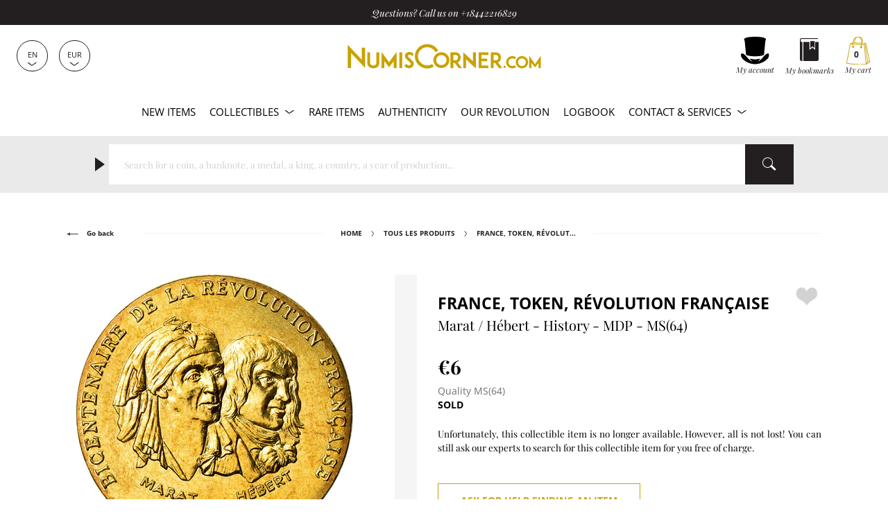

--- FILE ---
content_type: text/html; charset=utf-8
request_url: https://www.numiscorner.com/products/1685-france-token-revolution-francaise-marat-hebert-history-mdp-ms-64
body_size: 45655
content:
<!doctype html>
<html class="no-js" lang="en">
  <head>
    <meta charset="utf-8">
    <meta http-equiv="X-UA-Compatible" content="IE=edge">
    <meta name="referrer" content="strict-origin-when-cross-origin" />
    <meta name="viewport" content="width=device-width,initial-scale=1">    
    <meta name="theme-color" content="#231f20">
    <link rel="canonical" href="https://www.numiscorner.com/products/1685-france-token-revolution-francaise-marat-hebert-history-mdp-ms-64">
    <link rel="preconnect" href="https://cdn.shopify.com" crossorigin>    
    <meta name="google-site-verification" content="o0M3oOzbZaIjYZMTmBwUj0fhrZ0BMUzxi3hQOqsm_Hw" /><link rel="icon" type="image/png" href="//www.numiscorner.com/cdn/shop/files/favicon_32x32.png?v=1649234288"><link rel="preconnect" href="https://fonts.shopifycdn.com" crossorigin>
      <meta name="robots" content="index, follow">
    

    <meta name="robots" content="max-image-preview:large">


    <title>France Token Révolution Française Marat / Hébert History MDP MS(64)
 &ndash; Numiscorner.com</title>
    


<meta name="description" content="Token. France. 13 gr. Demandez gratuitement une recherche pour cet article de collection.. Quality MS(64).">


    
    <script src="//www.numiscorner.com/cdn/shop/t/25/assets/cookies.js?v=118381700590210049001750864539"></script>
    
    
    

    
    <meta name="facebook-domain-verification" content="z2dte02vt9lcdbcur07kbqxfe2h8be">
<meta name="google-site-verification" content="Q3NljLhktAPN-YR4pFZOyapJcZkgqfg5YQmLnv7pikE">
    <meta name="p:domain_verify" content="38f333658b5cb28fb13417f00fbdf589"/>

<meta property="og:site_name" content="Numiscorner.com">
<meta property="og:url" content="https://www.numiscorner.com/products/1685-france-token-revolution-francaise-marat-hebert-history-mdp-ms-64">
<meta property="og:title" content="France, Token, Révolution Française, Marat / Hébert, History, MDP, MS(64)">
<meta property="og:type" content="product">



<meta property="og:description" content="France, Token, Révolution Française, Marat / Hébert, History, MDP, MS(64)"><meta property="og:image" content="http://www.numiscorner.com/cdn/shop/products/1685A_6d4fc95c-507e-41ec-a435-ea4930f35b66.jpg?v=1691504837">
    <meta property="og:image:secure_url" content="https://www.numiscorner.com/cdn/shop/products/1685A_6d4fc95c-507e-41ec-a435-ea4930f35b66.jpg?v=1691504837">
    <meta property="og:image:width" content="1024">
    <meta property="og:image:height" content="1024"><meta property="og:price:amount" content="6,00">
  <meta property="og:price:currency" content="EUR"><meta name="twitter:site" content="@cdesmonnaies"><meta name="twitter:card" content="summary_large_image">
<meta name="twitter:title" content="France, Token, Révolution Française, Marat / Hébert, History, MDP, MS(64)">
<meta name="twitter:description" content="France, Token, Révolution Française, Marat / Hébert, History, MDP, MS(64)">

    
  <script type="application/ld+json">
  {
    "@context": "http://schema.org",
    "@type": "Product",
    "offers": [{
          "@type": "Offer",
          "name": "France, Token, Révolution Française, Marat \/ Hébert, History, MDP, MS(64)",
          "availability":"https://schema.org/OutOfStock",
          "price": "6.00",
          "priceCurrency": "EUR",
          "priceValidUntil": "2026-02-02","sku": "1685","url": "/products/1685-france-token-revolution-francaise-marat-hebert-history-mdp-ms-64"
        }],
    "brand": {
        "@type": "Brand",
        "name": "Numiscorner.com"
    },
    "name": "France - Token - Révolution Française - Marat \/ Hébert - History - MDP - MS(64)",
    "description": "13 gr",
    "category": "Tokens \u0026 Medals",
    "url": "/products/1685-france-token-revolution-francaise-marat-hebert-history-mdp-ms-64/products/1685-france-token-revolution-francaise-marat-hebert-history-mdp-ms-64",
    "sku": "1685",
    "image": {
      "@type": "ImageObject",
      "url": "https://www.numiscorner.com/cdn/shop/products/1685A_6d4fc95c-507e-41ec-a435-ea4930f35b66_1024x.jpg?v=1691504837",
      "image": "https://www.numiscorner.com/cdn/shop/products/1685A_6d4fc95c-507e-41ec-a435-ea4930f35b66_1024x.jpg?v=1691504837",
      "name": "France, Token, Révolution Française, Marat \/ Hébert, History, MDP, MS(64)",
      "width": "1024",
      "height": "1024"
    }
  }
  </script>



  <script type="application/ld+json">
  {
    "@context": "http://schema.org",
    "@type": "BreadcrumbList",
  "itemListElement": [{
      "@type": "ListItem",
      "position": 1,
      "name": "Home",
      "item": "https://www.numiscorner.com"
    }
       
      
      
                    
        ,{
          "@type": "ListItem",
          "position": 2,
          "name": "France, Token, Révolution Française, Marat \/ Hébert, History, MDP, MS(64)",
          "item": "https://www.numiscorner.com/products/1685-france-token-revolution-francaise-marat-hebert-history-mdp-ms-64"
        }]
  }
  </script>




    <link rel="stylesheet" href="//www.numiscorner.com/cdn/shop/t/25/assets/style.min.css?v=50716541386743799261751046139">
    <link rel="stylesheet" href="//www.numiscorner.com/cdn/shop/t/25/assets/theme_addons.css?v=96520550460052778811764016872">

    <script>
      document.documentElement.className = document.documentElement.className.replace('no-js', 'js');
    </script>

    <script src="//www.numiscorner.com/cdn/shop/t/25/assets/ls.unveilhooks.min.js?v=34116656971632656931750864539" defer></script>
    <script src="//www.numiscorner.com/cdn/shop/t/25/assets/lazysizes.min.js?v=52017726365333097691750864539" defer></script>
    
    <script src="//www.numiscorner.com/cdn/shop/t/25/assets/jquery-3.6.0.min.js?v=8324501383853434791750864539"  defer></script> 
     
      <script src="//www.numiscorner.com/cdn/shop/t/25/assets/owl.carousel.min.js?v=97891440811553454251750864539" defer></script>  
    
    <script defer src="https://cdn.shopify.com/s/javascripts/currencies.js"></script>
    
      <script src="//www.numiscorner.com/cdn/shop/t/25/assets/jquery.zoom.min.js?v=127655014540499679121750864539" defer></script>
        

    <script src="//www.numiscorner.com/cdn/shop/t/25/assets/bundle.min.js?v=138917887410677285711764015758" defer="defer"></script>
    <script src="//www.numiscorner.com/cdn/shop/t/25/assets/theme_addons.js?v=175269953000492255031759172067" defer></script>   

    
    


    
    

    

    <!-- Google Tag Manager -->
  
    <script>(function(w,d,s,l,i){w[l]=w[l]||[];w[l].push({'gtm.start':
    new Date().getTime(),event:'gtm.js'});var f=d.getElementsByTagName(s)[0],
    j=d.createElement(s),dl=l!='dataLayer'?'&l='+l:'';j.async=true;j.src=
    'https://www.googletagmanager.com/gtm.js?id='+i+dl;f.parentNode.insertBefore(j,f);
    })(window,document,'script','dataLayer','GTM-PRNP4SM8');</script>
    
    <!-- End Google Tag Manager -->    

    
      
        <script>window.performance && window.performance.mark && window.performance.mark('shopify.content_for_header.start');</script><meta name="google-site-verification" content="2wLXoJaYu3wq5ct1Pp7eft0qflZ65ichxk5cOd4UFeQ">
<meta name="facebook-domain-verification" content="4xb8f96oblygr7h42jmdbhn0bi371t">
<meta id="shopify-digital-wallet" name="shopify-digital-wallet" content="/63716557029/digital_wallets/dialog">
<meta name="shopify-checkout-api-token" content="01922fc04405749975a764c967c1c1b4">
<meta id="in-context-paypal-metadata" data-shop-id="63716557029" data-venmo-supported="false" data-environment="production" data-locale="en_US" data-paypal-v4="true" data-currency="EUR">
<link rel="alternate" hreflang="x-default" href="https://www.numiscorner.com/products/1685-france-token-revolution-francaise-marat-hebert-history-mdp-ms-64">
<link rel="alternate" hreflang="en-FR" href="https://www.numiscorner.com/products/1685-france-token-revolution-francaise-marat-hebert-history-mdp-ms-64">
<link rel="alternate" hreflang="nl-FR" href="https://www.numiscorner.com/nl/products/1685-france-token-revolution-francaise-marat-hebert-history-mdp-ms-64">
<link rel="alternate" hreflang="pt-FR" href="https://www.numiscorner.com/pt/products/1685-france-token-revolution-francaise-marat-hebert-history-mdp-ms-64">
<link rel="alternate" hreflang="pl-FR" href="https://www.numiscorner.com/pl/products/1685-france-token-revolution-francaise-marat-hebert-history-mdp-ms-64">
<link rel="alternate" hreflang="it-FR" href="https://www.numiscorner.com/it/products/1685-france-token-revolution-francaise-marat-hebert-history-mdp-ms-64">
<link rel="alternate" hreflang="es-FR" href="https://www.numiscorner.com/es/products/1685-france-token-revolution-francaise-marat-hebert-history-mdp-ms-64">
<link rel="alternate" hreflang="de-FR" href="https://www.numiscorner.com/de/products/1685-france-token-revolution-francaise-marat-hebert-history-mdp-ms-64">
<link rel="alternate" hreflang="fr-FR" href="https://www.numiscorner.com/fr/products/1685-france-token-revolution-francaise-marat-hebert-history-mdp-ms-64">
<link rel="alternate" type="application/json+oembed" href="https://www.numiscorner.com/products/1685-france-token-revolution-francaise-marat-hebert-history-mdp-ms-64.oembed">
<script async="async" src="/checkouts/internal/preloads.js?locale=en-FR"></script>
<script id="shopify-features" type="application/json">{"accessToken":"01922fc04405749975a764c967c1c1b4","betas":["rich-media-storefront-analytics"],"domain":"www.numiscorner.com","predictiveSearch":true,"shopId":63716557029,"locale":"en"}</script>
<script>var Shopify = Shopify || {};
Shopify.shop = "numiscorner-international.myshopify.com";
Shopify.locale = "en";
Shopify.currency = {"active":"EUR","rate":"1.0"};
Shopify.country = "FR";
Shopify.theme = {"name":"PROD - NumisCorner - Louis XV - Prestige","id":181924233548,"schema_name":"NumisCorner Louis XV","schema_version":"4.7.2.4","theme_store_id":null,"role":"main"};
Shopify.theme.handle = "null";
Shopify.theme.style = {"id":null,"handle":null};
Shopify.cdnHost = "www.numiscorner.com/cdn";
Shopify.routes = Shopify.routes || {};
Shopify.routes.root = "/";</script>
<script type="module">!function(o){(o.Shopify=o.Shopify||{}).modules=!0}(window);</script>
<script>!function(o){function n(){var o=[];function n(){o.push(Array.prototype.slice.apply(arguments))}return n.q=o,n}var t=o.Shopify=o.Shopify||{};t.loadFeatures=n(),t.autoloadFeatures=n()}(window);</script>
<script id="shop-js-analytics" type="application/json">{"pageType":"product"}</script>
<script defer="defer" async type="module" src="//www.numiscorner.com/cdn/shopifycloud/shop-js/modules/v2/client.init-shop-cart-sync_BT-GjEfc.en.esm.js"></script>
<script defer="defer" async type="module" src="//www.numiscorner.com/cdn/shopifycloud/shop-js/modules/v2/chunk.common_D58fp_Oc.esm.js"></script>
<script defer="defer" async type="module" src="//www.numiscorner.com/cdn/shopifycloud/shop-js/modules/v2/chunk.modal_xMitdFEc.esm.js"></script>
<script type="module">
  await import("//www.numiscorner.com/cdn/shopifycloud/shop-js/modules/v2/client.init-shop-cart-sync_BT-GjEfc.en.esm.js");
await import("//www.numiscorner.com/cdn/shopifycloud/shop-js/modules/v2/chunk.common_D58fp_Oc.esm.js");
await import("//www.numiscorner.com/cdn/shopifycloud/shop-js/modules/v2/chunk.modal_xMitdFEc.esm.js");

  window.Shopify.SignInWithShop?.initShopCartSync?.({"fedCMEnabled":true,"windoidEnabled":true});

</script>
<script>(function() {
  var isLoaded = false;
  function asyncLoad() {
    if (isLoaded) return;
    isLoaded = true;
    var urls = ["https:\/\/chimpstatic.com\/mcjs-connected\/js\/users\/3a7feb812fdda53d42beb6dee\/c71f595a2614af7213f470744.js?shop=numiscorner-international.myshopify.com","https:\/\/static.affiliatly.com\/shopify\/v3\/shopify.js?affiliatly_code=AF-1059891\u0026s=2\u0026shop=numiscorner-international.myshopify.com","https:\/\/assets.smartwishlist.webmarked.net\/static\/v6\/smartwishlist.js?shop=numiscorner-international.myshopify.com","https:\/\/tools.luckyorange.com\/core\/lo.js?site-id=57b02b0f\u0026shop=numiscorner-international.myshopify.com","https:\/\/enkomion.com\/instantHotjarInstall.js?shop=numiscorner-international.myshopify.com","https:\/\/tseish-app.connect.trustedshops.com\/esc.js?apiBaseUrl=aHR0cHM6Ly90c2Vpc2gtYXBwLmNvbm5lY3QudHJ1c3RlZHNob3BzLmNvbQ==\u0026instanceId=bnVtaXNjb3JuZXItaW50ZXJuYXRpb25hbC5teXNob3BpZnkuY29t\u0026shop=numiscorner-international.myshopify.com"];
    for (var i = 0; i < urls.length; i++) {
      var s = document.createElement('script');
      s.type = 'text/javascript';
      s.async = true;
      s.src = urls[i];
      var x = document.getElementsByTagName('script')[0];
      x.parentNode.insertBefore(s, x);
    }
  };
  if(window.attachEvent) {
    window.attachEvent('onload', asyncLoad);
  } else {
    window.addEventListener('load', asyncLoad, false);
  }
})();</script>
<script id="__st">var __st={"a":63716557029,"offset":3600,"reqid":"48d0f614-68e2-4701-8540-b64162fda6d3-1769195034","pageurl":"www.numiscorner.com\/products\/1685-france-token-revolution-francaise-marat-hebert-history-mdp-ms-64","u":"01a1afbd6e9d","p":"product","rtyp":"product","rid":8007178518757};</script>
<script>window.ShopifyPaypalV4VisibilityTracking = true;</script>
<script id="captcha-bootstrap">!function(){'use strict';const t='contact',e='account',n='new_comment',o=[[t,t],['blogs',n],['comments',n],[t,'customer']],c=[[e,'customer_login'],[e,'guest_login'],[e,'recover_customer_password'],[e,'create_customer']],r=t=>t.map((([t,e])=>`form[action*='/${t}']:not([data-nocaptcha='true']) input[name='form_type'][value='${e}']`)).join(','),a=t=>()=>t?[...document.querySelectorAll(t)].map((t=>t.form)):[];function s(){const t=[...o],e=r(t);return a(e)}const i='password',u='form_key',d=['recaptcha-v3-token','g-recaptcha-response','h-captcha-response',i],f=()=>{try{return window.sessionStorage}catch{return}},m='__shopify_v',_=t=>t.elements[u];function p(t,e,n=!1){try{const o=window.sessionStorage,c=JSON.parse(o.getItem(e)),{data:r}=function(t){const{data:e,action:n}=t;return t[m]||n?{data:e,action:n}:{data:t,action:n}}(c);for(const[e,n]of Object.entries(r))t.elements[e]&&(t.elements[e].value=n);n&&o.removeItem(e)}catch(o){console.error('form repopulation failed',{error:o})}}const l='form_type',E='cptcha';function T(t){t.dataset[E]=!0}const w=window,h=w.document,L='Shopify',v='ce_forms',y='captcha';let A=!1;((t,e)=>{const n=(g='f06e6c50-85a8-45c8-87d0-21a2b65856fe',I='https://cdn.shopify.com/shopifycloud/storefront-forms-hcaptcha/ce_storefront_forms_captcha_hcaptcha.v1.5.2.iife.js',D={infoText:'Protected by hCaptcha',privacyText:'Privacy',termsText:'Terms'},(t,e,n)=>{const o=w[L][v],c=o.bindForm;if(c)return c(t,g,e,D).then(n);var r;o.q.push([[t,g,e,D],n]),r=I,A||(h.body.append(Object.assign(h.createElement('script'),{id:'captcha-provider',async:!0,src:r})),A=!0)});var g,I,D;w[L]=w[L]||{},w[L][v]=w[L][v]||{},w[L][v].q=[],w[L][y]=w[L][y]||{},w[L][y].protect=function(t,e){n(t,void 0,e),T(t)},Object.freeze(w[L][y]),function(t,e,n,w,h,L){const[v,y,A,g]=function(t,e,n){const i=e?o:[],u=t?c:[],d=[...i,...u],f=r(d),m=r(i),_=r(d.filter((([t,e])=>n.includes(e))));return[a(f),a(m),a(_),s()]}(w,h,L),I=t=>{const e=t.target;return e instanceof HTMLFormElement?e:e&&e.form},D=t=>v().includes(t);t.addEventListener('submit',(t=>{const e=I(t);if(!e)return;const n=D(e)&&!e.dataset.hcaptchaBound&&!e.dataset.recaptchaBound,o=_(e),c=g().includes(e)&&(!o||!o.value);(n||c)&&t.preventDefault(),c&&!n&&(function(t){try{if(!f())return;!function(t){const e=f();if(!e)return;const n=_(t);if(!n)return;const o=n.value;o&&e.removeItem(o)}(t);const e=Array.from(Array(32),(()=>Math.random().toString(36)[2])).join('');!function(t,e){_(t)||t.append(Object.assign(document.createElement('input'),{type:'hidden',name:u})),t.elements[u].value=e}(t,e),function(t,e){const n=f();if(!n)return;const o=[...t.querySelectorAll(`input[type='${i}']`)].map((({name:t})=>t)),c=[...d,...o],r={};for(const[a,s]of new FormData(t).entries())c.includes(a)||(r[a]=s);n.setItem(e,JSON.stringify({[m]:1,action:t.action,data:r}))}(t,e)}catch(e){console.error('failed to persist form',e)}}(e),e.submit())}));const S=(t,e)=>{t&&!t.dataset[E]&&(n(t,e.some((e=>e===t))),T(t))};for(const o of['focusin','change'])t.addEventListener(o,(t=>{const e=I(t);D(e)&&S(e,y())}));const B=e.get('form_key'),M=e.get(l),P=B&&M;t.addEventListener('DOMContentLoaded',(()=>{const t=y();if(P)for(const e of t)e.elements[l].value===M&&p(e,B);[...new Set([...A(),...v().filter((t=>'true'===t.dataset.shopifyCaptcha))])].forEach((e=>S(e,t)))}))}(h,new URLSearchParams(w.location.search),n,t,e,['guest_login'])})(!0,!0)}();</script>
<script integrity="sha256-4kQ18oKyAcykRKYeNunJcIwy7WH5gtpwJnB7kiuLZ1E=" data-source-attribution="shopify.loadfeatures" defer="defer" src="//www.numiscorner.com/cdn/shopifycloud/storefront/assets/storefront/load_feature-a0a9edcb.js" crossorigin="anonymous"></script>
<script data-source-attribution="shopify.dynamic_checkout.dynamic.init">var Shopify=Shopify||{};Shopify.PaymentButton=Shopify.PaymentButton||{isStorefrontPortableWallets:!0,init:function(){window.Shopify.PaymentButton.init=function(){};var t=document.createElement("script");t.src="https://www.numiscorner.com/cdn/shopifycloud/portable-wallets/latest/portable-wallets.en.js",t.type="module",document.head.appendChild(t)}};
</script>
<script data-source-attribution="shopify.dynamic_checkout.buyer_consent">
  function portableWalletsHideBuyerConsent(e){var t=document.getElementById("shopify-buyer-consent"),n=document.getElementById("shopify-subscription-policy-button");t&&n&&(t.classList.add("hidden"),t.setAttribute("aria-hidden","true"),n.removeEventListener("click",e))}function portableWalletsShowBuyerConsent(e){var t=document.getElementById("shopify-buyer-consent"),n=document.getElementById("shopify-subscription-policy-button");t&&n&&(t.classList.remove("hidden"),t.removeAttribute("aria-hidden"),n.addEventListener("click",e))}window.Shopify?.PaymentButton&&(window.Shopify.PaymentButton.hideBuyerConsent=portableWalletsHideBuyerConsent,window.Shopify.PaymentButton.showBuyerConsent=portableWalletsShowBuyerConsent);
</script>
<script data-source-attribution="shopify.dynamic_checkout.cart.bootstrap">document.addEventListener("DOMContentLoaded",(function(){function t(){return document.querySelector("shopify-accelerated-checkout-cart, shopify-accelerated-checkout")}if(t())Shopify.PaymentButton.init();else{new MutationObserver((function(e,n){t()&&(Shopify.PaymentButton.init(),n.disconnect())})).observe(document.body,{childList:!0,subtree:!0})}}));
</script>
<script id='scb4127' type='text/javascript' async='' src='https://www.numiscorner.com/cdn/shopifycloud/privacy-banner/storefront-banner.js'></script><link id="shopify-accelerated-checkout-styles" rel="stylesheet" media="screen" href="https://www.numiscorner.com/cdn/shopifycloud/portable-wallets/latest/accelerated-checkout-backwards-compat.css" crossorigin="anonymous">
<style id="shopify-accelerated-checkout-cart">
        #shopify-buyer-consent {
  margin-top: 1em;
  display: inline-block;
  width: 100%;
}

#shopify-buyer-consent.hidden {
  display: none;
}

#shopify-subscription-policy-button {
  background: none;
  border: none;
  padding: 0;
  text-decoration: underline;
  font-size: inherit;
  cursor: pointer;
}

#shopify-subscription-policy-button::before {
  box-shadow: none;
}

      </style>

<script>window.performance && window.performance.mark && window.performance.mark('shopify.content_for_header.end');</script>
      

    <link rel="alternate" hreflang="en" href="https://www.numiscorner.com/products/1685-france-token-revolution-francaise-marat-hebert-history-mdp-ms-64"><link rel="alternate" hreflang="nl" href="https://www.numiscorner.com/nl/products/1685-france-token-revolution-francaise-marat-hebert-history-mdp-ms-64"><link rel="alternate" hreflang="pt" href="https://www.numiscorner.com/pt/products/1685-france-token-revolution-francaise-marat-hebert-history-mdp-ms-64"><link rel="alternate" hreflang="pl" href="https://www.numiscorner.com/pl/products/1685-france-token-revolution-francaise-marat-hebert-history-mdp-ms-64"><link rel="alternate" hreflang="it" href="https://www.numiscorner.com/it/products/1685-france-token-revolution-francaise-marat-hebert-history-mdp-ms-64"><link rel="alternate" hreflang="es" href="https://www.numiscorner.com/es/products/1685-france-token-revolution-francaise-marat-hebert-history-mdp-ms-64"><link rel="alternate" hreflang="de" href="https://www.numiscorner.com/de/products/1685-france-token-revolution-francaise-marat-hebert-history-mdp-ms-64"><link rel="alternate" hreflang="fr" href="https://www.numiscorner.com/fr/products/1685-france-token-revolution-francaise-marat-hebert-history-mdp-ms-64">


  
<link href="https://monorail-edge.shopifysvc.com" rel="dns-prefetch">
<script>(function(){if ("sendBeacon" in navigator && "performance" in window) {try {var session_token_from_headers = performance.getEntriesByType('navigation')[0].serverTiming.find(x => x.name == '_s').description;} catch {var session_token_from_headers = undefined;}var session_cookie_matches = document.cookie.match(/_shopify_s=([^;]*)/);var session_token_from_cookie = session_cookie_matches && session_cookie_matches.length === 2 ? session_cookie_matches[1] : "";var session_token = session_token_from_headers || session_token_from_cookie || "";function handle_abandonment_event(e) {var entries = performance.getEntries().filter(function(entry) {return /monorail-edge.shopifysvc.com/.test(entry.name);});if (!window.abandonment_tracked && entries.length === 0) {window.abandonment_tracked = true;var currentMs = Date.now();var navigation_start = performance.timing.navigationStart;var payload = {shop_id: 63716557029,url: window.location.href,navigation_start,duration: currentMs - navigation_start,session_token,page_type: "product"};window.navigator.sendBeacon("https://monorail-edge.shopifysvc.com/v1/produce", JSON.stringify({schema_id: "online_store_buyer_site_abandonment/1.1",payload: payload,metadata: {event_created_at_ms: currentMs,event_sent_at_ms: currentMs}}));}}window.addEventListener('pagehide', handle_abandonment_event);}}());</script>
<script id="web-pixels-manager-setup">(function e(e,d,r,n,o){if(void 0===o&&(o={}),!Boolean(null===(a=null===(i=window.Shopify)||void 0===i?void 0:i.analytics)||void 0===a?void 0:a.replayQueue)){var i,a;window.Shopify=window.Shopify||{};var t=window.Shopify;t.analytics=t.analytics||{};var s=t.analytics;s.replayQueue=[],s.publish=function(e,d,r){return s.replayQueue.push([e,d,r]),!0};try{self.performance.mark("wpm:start")}catch(e){}var l=function(){var e={modern:/Edge?\/(1{2}[4-9]|1[2-9]\d|[2-9]\d{2}|\d{4,})\.\d+(\.\d+|)|Firefox\/(1{2}[4-9]|1[2-9]\d|[2-9]\d{2}|\d{4,})\.\d+(\.\d+|)|Chrom(ium|e)\/(9{2}|\d{3,})\.\d+(\.\d+|)|(Maci|X1{2}).+ Version\/(15\.\d+|(1[6-9]|[2-9]\d|\d{3,})\.\d+)([,.]\d+|)( \(\w+\)|)( Mobile\/\w+|) Safari\/|Chrome.+OPR\/(9{2}|\d{3,})\.\d+\.\d+|(CPU[ +]OS|iPhone[ +]OS|CPU[ +]iPhone|CPU IPhone OS|CPU iPad OS)[ +]+(15[._]\d+|(1[6-9]|[2-9]\d|\d{3,})[._]\d+)([._]\d+|)|Android:?[ /-](13[3-9]|1[4-9]\d|[2-9]\d{2}|\d{4,})(\.\d+|)(\.\d+|)|Android.+Firefox\/(13[5-9]|1[4-9]\d|[2-9]\d{2}|\d{4,})\.\d+(\.\d+|)|Android.+Chrom(ium|e)\/(13[3-9]|1[4-9]\d|[2-9]\d{2}|\d{4,})\.\d+(\.\d+|)|SamsungBrowser\/([2-9]\d|\d{3,})\.\d+/,legacy:/Edge?\/(1[6-9]|[2-9]\d|\d{3,})\.\d+(\.\d+|)|Firefox\/(5[4-9]|[6-9]\d|\d{3,})\.\d+(\.\d+|)|Chrom(ium|e)\/(5[1-9]|[6-9]\d|\d{3,})\.\d+(\.\d+|)([\d.]+$|.*Safari\/(?![\d.]+ Edge\/[\d.]+$))|(Maci|X1{2}).+ Version\/(10\.\d+|(1[1-9]|[2-9]\d|\d{3,})\.\d+)([,.]\d+|)( \(\w+\)|)( Mobile\/\w+|) Safari\/|Chrome.+OPR\/(3[89]|[4-9]\d|\d{3,})\.\d+\.\d+|(CPU[ +]OS|iPhone[ +]OS|CPU[ +]iPhone|CPU IPhone OS|CPU iPad OS)[ +]+(10[._]\d+|(1[1-9]|[2-9]\d|\d{3,})[._]\d+)([._]\d+|)|Android:?[ /-](13[3-9]|1[4-9]\d|[2-9]\d{2}|\d{4,})(\.\d+|)(\.\d+|)|Mobile Safari.+OPR\/([89]\d|\d{3,})\.\d+\.\d+|Android.+Firefox\/(13[5-9]|1[4-9]\d|[2-9]\d{2}|\d{4,})\.\d+(\.\d+|)|Android.+Chrom(ium|e)\/(13[3-9]|1[4-9]\d|[2-9]\d{2}|\d{4,})\.\d+(\.\d+|)|Android.+(UC? ?Browser|UCWEB|U3)[ /]?(15\.([5-9]|\d{2,})|(1[6-9]|[2-9]\d|\d{3,})\.\d+)\.\d+|SamsungBrowser\/(5\.\d+|([6-9]|\d{2,})\.\d+)|Android.+MQ{2}Browser\/(14(\.(9|\d{2,})|)|(1[5-9]|[2-9]\d|\d{3,})(\.\d+|))(\.\d+|)|K[Aa][Ii]OS\/(3\.\d+|([4-9]|\d{2,})\.\d+)(\.\d+|)/},d=e.modern,r=e.legacy,n=navigator.userAgent;return n.match(d)?"modern":n.match(r)?"legacy":"unknown"}(),u="modern"===l?"modern":"legacy",c=(null!=n?n:{modern:"",legacy:""})[u],f=function(e){return[e.baseUrl,"/wpm","/b",e.hashVersion,"modern"===e.buildTarget?"m":"l",".js"].join("")}({baseUrl:d,hashVersion:r,buildTarget:u}),m=function(e){var d=e.version,r=e.bundleTarget,n=e.surface,o=e.pageUrl,i=e.monorailEndpoint;return{emit:function(e){var a=e.status,t=e.errorMsg,s=(new Date).getTime(),l=JSON.stringify({metadata:{event_sent_at_ms:s},events:[{schema_id:"web_pixels_manager_load/3.1",payload:{version:d,bundle_target:r,page_url:o,status:a,surface:n,error_msg:t},metadata:{event_created_at_ms:s}}]});if(!i)return console&&console.warn&&console.warn("[Web Pixels Manager] No Monorail endpoint provided, skipping logging."),!1;try{return self.navigator.sendBeacon.bind(self.navigator)(i,l)}catch(e){}var u=new XMLHttpRequest;try{return u.open("POST",i,!0),u.setRequestHeader("Content-Type","text/plain"),u.send(l),!0}catch(e){return console&&console.warn&&console.warn("[Web Pixels Manager] Got an unhandled error while logging to Monorail."),!1}}}}({version:r,bundleTarget:l,surface:e.surface,pageUrl:self.location.href,monorailEndpoint:e.monorailEndpoint});try{o.browserTarget=l,function(e){var d=e.src,r=e.async,n=void 0===r||r,o=e.onload,i=e.onerror,a=e.sri,t=e.scriptDataAttributes,s=void 0===t?{}:t,l=document.createElement("script"),u=document.querySelector("head"),c=document.querySelector("body");if(l.async=n,l.src=d,a&&(l.integrity=a,l.crossOrigin="anonymous"),s)for(var f in s)if(Object.prototype.hasOwnProperty.call(s,f))try{l.dataset[f]=s[f]}catch(e){}if(o&&l.addEventListener("load",o),i&&l.addEventListener("error",i),u)u.appendChild(l);else{if(!c)throw new Error("Did not find a head or body element to append the script");c.appendChild(l)}}({src:f,async:!0,onload:function(){if(!function(){var e,d;return Boolean(null===(d=null===(e=window.Shopify)||void 0===e?void 0:e.analytics)||void 0===d?void 0:d.initialized)}()){var d=window.webPixelsManager.init(e)||void 0;if(d){var r=window.Shopify.analytics;r.replayQueue.forEach((function(e){var r=e[0],n=e[1],o=e[2];d.publishCustomEvent(r,n,o)})),r.replayQueue=[],r.publish=d.publishCustomEvent,r.visitor=d.visitor,r.initialized=!0}}},onerror:function(){return m.emit({status:"failed",errorMsg:"".concat(f," has failed to load")})},sri:function(e){var d=/^sha384-[A-Za-z0-9+/=]+$/;return"string"==typeof e&&d.test(e)}(c)?c:"",scriptDataAttributes:o}),m.emit({status:"loading"})}catch(e){m.emit({status:"failed",errorMsg:(null==e?void 0:e.message)||"Unknown error"})}}})({shopId: 63716557029,storefrontBaseUrl: "https://www.numiscorner.com",extensionsBaseUrl: "https://extensions.shopifycdn.com/cdn/shopifycloud/web-pixels-manager",monorailEndpoint: "https://monorail-edge.shopifysvc.com/unstable/produce_batch",surface: "storefront-renderer",enabledBetaFlags: ["2dca8a86"],webPixelsConfigList: [{"id":"2762735948","configuration":"{\"ti\":\"211065005\",\"endpoint\":\"https:\/\/bat.bing.com\/action\/0\"}","eventPayloadVersion":"v1","runtimeContext":"STRICT","scriptVersion":"5ee93563fe31b11d2d65e2f09a5229dc","type":"APP","apiClientId":2997493,"privacyPurposes":["ANALYTICS","MARKETING","SALE_OF_DATA"],"dataSharingAdjustments":{"protectedCustomerApprovalScopes":["read_customer_personal_data"]}},{"id":"2762080588","configuration":"{\"projectId\":\"omin4z64xa\"}","eventPayloadVersion":"v1","runtimeContext":"STRICT","scriptVersion":"cf1781658ed156031118fc4bbc2ed159","type":"APP","apiClientId":240074326017,"privacyPurposes":[],"capabilities":["advanced_dom_events"],"dataSharingAdjustments":{"protectedCustomerApprovalScopes":["read_customer_personal_data"]}},{"id":"2135753036","configuration":"{\"siteId\":\"57b02b0f\",\"environment\":\"production\",\"isPlusUser\":\"true\"}","eventPayloadVersion":"v1","runtimeContext":"STRICT","scriptVersion":"d38a2000dcd0eb072d7eed6a88122b6b","type":"APP","apiClientId":187969,"privacyPurposes":["ANALYTICS","MARKETING"],"capabilities":["advanced_dom_events"],"dataSharingAdjustments":{"protectedCustomerApprovalScopes":[]}},{"id":"1878982988","configuration":"{\"pixel_id\":\"690349958471917\",\"pixel_type\":\"facebook_pixel\"}","eventPayloadVersion":"v1","runtimeContext":"OPEN","scriptVersion":"ca16bc87fe92b6042fbaa3acc2fbdaa6","type":"APP","apiClientId":2329312,"privacyPurposes":["ANALYTICS","MARKETING","SALE_OF_DATA"],"dataSharingAdjustments":{"protectedCustomerApprovalScopes":["read_customer_address","read_customer_email","read_customer_name","read_customer_personal_data","read_customer_phone"]}},{"id":"1025114444","configuration":"{\"config\":\"{\\\"pixel_id\\\":\\\"G-3Q5QCQ6KSL\\\",\\\"google_tag_ids\\\":[\\\"G-3Q5QCQ6KSL\\\",\\\"GT-NML5KNRC\\\"],\\\"target_country\\\":\\\"FR\\\",\\\"gtag_events\\\":[{\\\"type\\\":\\\"search\\\",\\\"action_label\\\":\\\"G-3Q5QCQ6KSL\\\"},{\\\"type\\\":\\\"begin_checkout\\\",\\\"action_label\\\":\\\"G-3Q5QCQ6KSL\\\"},{\\\"type\\\":\\\"view_item\\\",\\\"action_label\\\":[\\\"G-3Q5QCQ6KSL\\\",\\\"MC-9CFKMFE0NZ\\\"]},{\\\"type\\\":\\\"purchase\\\",\\\"action_label\\\":[\\\"G-3Q5QCQ6KSL\\\",\\\"MC-9CFKMFE0NZ\\\"]},{\\\"type\\\":\\\"page_view\\\",\\\"action_label\\\":[\\\"G-3Q5QCQ6KSL\\\",\\\"MC-9CFKMFE0NZ\\\"]},{\\\"type\\\":\\\"add_payment_info\\\",\\\"action_label\\\":\\\"G-3Q5QCQ6KSL\\\"},{\\\"type\\\":\\\"add_to_cart\\\",\\\"action_label\\\":\\\"G-3Q5QCQ6KSL\\\"}],\\\"enable_monitoring_mode\\\":false}\"}","eventPayloadVersion":"v1","runtimeContext":"OPEN","scriptVersion":"b2a88bafab3e21179ed38636efcd8a93","type":"APP","apiClientId":1780363,"privacyPurposes":[],"dataSharingAdjustments":{"protectedCustomerApprovalScopes":["read_customer_address","read_customer_email","read_customer_name","read_customer_personal_data","read_customer_phone"]}},{"id":"569213260","configuration":"{\"accountID\":\"AF-1059891\", \"server\": \"S2\"}","eventPayloadVersion":"v1","runtimeContext":"STRICT","scriptVersion":"7a2c71e345b769300212968dc75a7a85","type":"APP","apiClientId":293037,"privacyPurposes":["ANALYTICS","MARKETING","SALE_OF_DATA"],"dataSharingAdjustments":{"protectedCustomerApprovalScopes":["read_customer_email","read_customer_name","read_customer_personal_data","read_customer_phone"]}},{"id":"94961996","eventPayloadVersion":"1","runtimeContext":"LAX","scriptVersion":"17","type":"CUSTOM","privacyPurposes":["ANALYTICS"],"name":"GTM"},{"id":"shopify-app-pixel","configuration":"{}","eventPayloadVersion":"v1","runtimeContext":"STRICT","scriptVersion":"0450","apiClientId":"shopify-pixel","type":"APP","privacyPurposes":["ANALYTICS","MARKETING"]},{"id":"shopify-custom-pixel","eventPayloadVersion":"v1","runtimeContext":"LAX","scriptVersion":"0450","apiClientId":"shopify-pixel","type":"CUSTOM","privacyPurposes":["ANALYTICS","MARKETING"]}],isMerchantRequest: false,initData: {"shop":{"name":"Numiscorner.com","paymentSettings":{"currencyCode":"EUR"},"myshopifyDomain":"numiscorner-international.myshopify.com","countryCode":"FR","storefrontUrl":"https:\/\/www.numiscorner.com"},"customer":null,"cart":null,"checkout":null,"productVariants":[{"price":{"amount":6.0,"currencyCode":"EUR"},"product":{"title":"France, Token, Révolution Française, Marat \/ Hébert, History, MDP, MS(64)","vendor":"cdma","id":"8007178518757","untranslatedTitle":"France, Token, Révolution Française, Marat \/ Hébert, History, MDP, MS(64)","url":"\/products\/1685-france-token-revolution-francaise-marat-hebert-history-mdp-ms-64","type":"Tokens \u0026 Medals"},"id":"43401887088869","image":{"src":"\/\/www.numiscorner.com\/cdn\/shop\/products\/1685A_6d4fc95c-507e-41ec-a435-ea4930f35b66.jpg?v=1691504837"},"sku":"1685","title":"Default Title","untranslatedTitle":"Default Title"}],"purchasingCompany":null},},"https://www.numiscorner.com/cdn","fcfee988w5aeb613cpc8e4bc33m6693e112",{"modern":"","legacy":""},{"shopId":"63716557029","storefrontBaseUrl":"https:\/\/www.numiscorner.com","extensionBaseUrl":"https:\/\/extensions.shopifycdn.com\/cdn\/shopifycloud\/web-pixels-manager","surface":"storefront-renderer","enabledBetaFlags":"[\"2dca8a86\"]","isMerchantRequest":"false","hashVersion":"fcfee988w5aeb613cpc8e4bc33m6693e112","publish":"custom","events":"[[\"page_viewed\",{}],[\"product_viewed\",{\"productVariant\":{\"price\":{\"amount\":6.0,\"currencyCode\":\"EUR\"},\"product\":{\"title\":\"France, Token, Révolution Française, Marat \/ Hébert, History, MDP, MS(64)\",\"vendor\":\"cdma\",\"id\":\"8007178518757\",\"untranslatedTitle\":\"France, Token, Révolution Française, Marat \/ Hébert, History, MDP, MS(64)\",\"url\":\"\/products\/1685-france-token-revolution-francaise-marat-hebert-history-mdp-ms-64\",\"type\":\"Tokens \u0026 Medals\"},\"id\":\"43401887088869\",\"image\":{\"src\":\"\/\/www.numiscorner.com\/cdn\/shop\/products\/1685A_6d4fc95c-507e-41ec-a435-ea4930f35b66.jpg?v=1691504837\"},\"sku\":\"1685\",\"title\":\"Default Title\",\"untranslatedTitle\":\"Default Title\"}}]]"});</script><script>
  window.ShopifyAnalytics = window.ShopifyAnalytics || {};
  window.ShopifyAnalytics.meta = window.ShopifyAnalytics.meta || {};
  window.ShopifyAnalytics.meta.currency = 'EUR';
  var meta = {"product":{"id":8007178518757,"gid":"gid:\/\/shopify\/Product\/8007178518757","vendor":"cdma","type":"Tokens \u0026 Medals","handle":"1685-france-token-revolution-francaise-marat-hebert-history-mdp-ms-64","variants":[{"id":43401887088869,"price":600,"name":"France, Token, Révolution Française, Marat \/ Hébert, History, MDP, MS(64)","public_title":null,"sku":"1685"}],"remote":false},"page":{"pageType":"product","resourceType":"product","resourceId":8007178518757,"requestId":"48d0f614-68e2-4701-8540-b64162fda6d3-1769195034"}};
  for (var attr in meta) {
    window.ShopifyAnalytics.meta[attr] = meta[attr];
  }
</script>
<script class="analytics">
  (function () {
    var customDocumentWrite = function(content) {
      var jquery = null;

      if (window.jQuery) {
        jquery = window.jQuery;
      } else if (window.Checkout && window.Checkout.$) {
        jquery = window.Checkout.$;
      }

      if (jquery) {
        jquery('body').append(content);
      }
    };

    var hasLoggedConversion = function(token) {
      if (token) {
        return document.cookie.indexOf('loggedConversion=' + token) !== -1;
      }
      return false;
    }

    var setCookieIfConversion = function(token) {
      if (token) {
        var twoMonthsFromNow = new Date(Date.now());
        twoMonthsFromNow.setMonth(twoMonthsFromNow.getMonth() + 2);

        document.cookie = 'loggedConversion=' + token + '; expires=' + twoMonthsFromNow;
      }
    }

    var trekkie = window.ShopifyAnalytics.lib = window.trekkie = window.trekkie || [];
    if (trekkie.integrations) {
      return;
    }
    trekkie.methods = [
      'identify',
      'page',
      'ready',
      'track',
      'trackForm',
      'trackLink'
    ];
    trekkie.factory = function(method) {
      return function() {
        var args = Array.prototype.slice.call(arguments);
        args.unshift(method);
        trekkie.push(args);
        return trekkie;
      };
    };
    for (var i = 0; i < trekkie.methods.length; i++) {
      var key = trekkie.methods[i];
      trekkie[key] = trekkie.factory(key);
    }
    trekkie.load = function(config) {
      trekkie.config = config || {};
      trekkie.config.initialDocumentCookie = document.cookie;
      var first = document.getElementsByTagName('script')[0];
      var script = document.createElement('script');
      script.type = 'text/javascript';
      script.onerror = function(e) {
        var scriptFallback = document.createElement('script');
        scriptFallback.type = 'text/javascript';
        scriptFallback.onerror = function(error) {
                var Monorail = {
      produce: function produce(monorailDomain, schemaId, payload) {
        var currentMs = new Date().getTime();
        var event = {
          schema_id: schemaId,
          payload: payload,
          metadata: {
            event_created_at_ms: currentMs,
            event_sent_at_ms: currentMs
          }
        };
        return Monorail.sendRequest("https://" + monorailDomain + "/v1/produce", JSON.stringify(event));
      },
      sendRequest: function sendRequest(endpointUrl, payload) {
        // Try the sendBeacon API
        if (window && window.navigator && typeof window.navigator.sendBeacon === 'function' && typeof window.Blob === 'function' && !Monorail.isIos12()) {
          var blobData = new window.Blob([payload], {
            type: 'text/plain'
          });

          if (window.navigator.sendBeacon(endpointUrl, blobData)) {
            return true;
          } // sendBeacon was not successful

        } // XHR beacon

        var xhr = new XMLHttpRequest();

        try {
          xhr.open('POST', endpointUrl);
          xhr.setRequestHeader('Content-Type', 'text/plain');
          xhr.send(payload);
        } catch (e) {
          console.log(e);
        }

        return false;
      },
      isIos12: function isIos12() {
        return window.navigator.userAgent.lastIndexOf('iPhone; CPU iPhone OS 12_') !== -1 || window.navigator.userAgent.lastIndexOf('iPad; CPU OS 12_') !== -1;
      }
    };
    Monorail.produce('monorail-edge.shopifysvc.com',
      'trekkie_storefront_load_errors/1.1',
      {shop_id: 63716557029,
      theme_id: 181924233548,
      app_name: "storefront",
      context_url: window.location.href,
      source_url: "//www.numiscorner.com/cdn/s/trekkie.storefront.8d95595f799fbf7e1d32231b9a28fd43b70c67d3.min.js"});

        };
        scriptFallback.async = true;
        scriptFallback.src = '//www.numiscorner.com/cdn/s/trekkie.storefront.8d95595f799fbf7e1d32231b9a28fd43b70c67d3.min.js';
        first.parentNode.insertBefore(scriptFallback, first);
      };
      script.async = true;
      script.src = '//www.numiscorner.com/cdn/s/trekkie.storefront.8d95595f799fbf7e1d32231b9a28fd43b70c67d3.min.js';
      first.parentNode.insertBefore(script, first);
    };
    trekkie.load(
      {"Trekkie":{"appName":"storefront","development":false,"defaultAttributes":{"shopId":63716557029,"isMerchantRequest":null,"themeId":181924233548,"themeCityHash":"3800501829222528163","contentLanguage":"en","currency":"EUR"},"isServerSideCookieWritingEnabled":true,"monorailRegion":"shop_domain","enabledBetaFlags":["65f19447"]},"Session Attribution":{},"S2S":{"facebookCapiEnabled":true,"source":"trekkie-storefront-renderer","apiClientId":580111}}
    );

    var loaded = false;
    trekkie.ready(function() {
      if (loaded) return;
      loaded = true;

      window.ShopifyAnalytics.lib = window.trekkie;

      var originalDocumentWrite = document.write;
      document.write = customDocumentWrite;
      try { window.ShopifyAnalytics.merchantGoogleAnalytics.call(this); } catch(error) {};
      document.write = originalDocumentWrite;

      window.ShopifyAnalytics.lib.page(null,{"pageType":"product","resourceType":"product","resourceId":8007178518757,"requestId":"48d0f614-68e2-4701-8540-b64162fda6d3-1769195034","shopifyEmitted":true});

      var match = window.location.pathname.match(/checkouts\/(.+)\/(thank_you|post_purchase)/)
      var token = match? match[1]: undefined;
      if (!hasLoggedConversion(token)) {
        setCookieIfConversion(token);
        window.ShopifyAnalytics.lib.track("Viewed Product",{"currency":"EUR","variantId":43401887088869,"productId":8007178518757,"productGid":"gid:\/\/shopify\/Product\/8007178518757","name":"France, Token, Révolution Française, Marat \/ Hébert, History, MDP, MS(64)","price":"6.00","sku":"1685","brand":"cdma","variant":null,"category":"Tokens \u0026 Medals","nonInteraction":true,"remote":false},undefined,undefined,{"shopifyEmitted":true});
      window.ShopifyAnalytics.lib.track("monorail:\/\/trekkie_storefront_viewed_product\/1.1",{"currency":"EUR","variantId":43401887088869,"productId":8007178518757,"productGid":"gid:\/\/shopify\/Product\/8007178518757","name":"France, Token, Révolution Française, Marat \/ Hébert, History, MDP, MS(64)","price":"6.00","sku":"1685","brand":"cdma","variant":null,"category":"Tokens \u0026 Medals","nonInteraction":true,"remote":false,"referer":"https:\/\/www.numiscorner.com\/products\/1685-france-token-revolution-francaise-marat-hebert-history-mdp-ms-64"});
      }
    });


        var eventsListenerScript = document.createElement('script');
        eventsListenerScript.async = true;
        eventsListenerScript.src = "//www.numiscorner.com/cdn/shopifycloud/storefront/assets/shop_events_listener-3da45d37.js";
        document.getElementsByTagName('head')[0].appendChild(eventsListenerScript);

})();</script>
<script
  defer
  src="https://www.numiscorner.com/cdn/shopifycloud/perf-kit/shopify-perf-kit-3.0.4.min.js"
  data-application="storefront-renderer"
  data-shop-id="63716557029"
  data-render-region="gcp-us-east1"
  data-page-type="product"
  data-theme-instance-id="181924233548"
  data-theme-name="NumisCorner Louis XV"
  data-theme-version="4.7.2.4"
  data-monorail-region="shop_domain"
  data-resource-timing-sampling-rate="10"
  data-shs="true"
  data-shs-beacon="true"
  data-shs-export-with-fetch="true"
  data-shs-logs-sample-rate="1"
  data-shs-beacon-endpoint="https://www.numiscorner.com/api/collect"
></script>
</head>


<body class="template-product  currConversion" data-cart="/cart" data-lang="" data-search="/search">
  

  <!-- Google Tag Manager (noscript) -->
  <noscript><iframe src="https://www.googletagmanager.com/ns.html?id=GTM-PRNP4SM8"
  height="0" width="0" style="display:none;visibility:hidden"></iframe></noscript>
  <!-- End Google Tag Manager (noscript) -->
  
  <div class="backdrop"></div>
  <div class="loader"></div>

  
  

	<div class="overlay modal-container modal hide-content" tabindex="-1" role="dialog" id="langModal">

	    <button class="close closeModal">
	      <span class="icon icon-close"></span>
	    </button>

	    <div class="overlay-content">

	      <div class="grid">

	        <div class="grid-item span-12 text-center">

	        	<div class="top-icon">
	        		<span class="icon icon-account-hat-mini"></span>
	        	</div>
	        	<div class="h4 play">
	        		Welcome on Numiscorner.com
	        	</div>
	          	<div class="h4 text-uppercase bold">
	          		Would you like to continue in <span id="langActive">English</span>?
	          	</div>
	        </div>

	        <div class="grid-item span-12 text-center">
		          	<button class="branded-light btnLang closeLang langBtn" data-lang="en">
		          		Yes
		          	</button>

		          	<button class="btn-white-bordered btnLang toggleInfo" data-target="#langList">
		          		No, choose another language
		          	</button>		          	


			      <ul id="langList" role="list" class="hide-content text-left">
			      	

			        

			        	

			          <li class="list-unstyled text-uppercase langBtn" tabindex="-1" data-lang="de">
			            <a href="#" hreflang="de">
			            	
			            		<span class="icon-de iconLang"><span class="path1"></span><span class="path2"></span><span class="path3"></span></span>
			            	
			              	Deutsch
			            </a>
			          </li>
			          
			        

			        	

			          <li class="list-unstyled text-uppercase active langBtn" tabindex="-1" data-lang="en">
			            <a href="#" aria-current="true" hreflang="en">
			            	
			            		<span class="icon-en iconLang"><span class="path1"></span><span class="path2"></span><span class="path3"></span><span class="path4"></span><span class="path5"></span></span>
			            	
			              	English
			            </a>
			          </li>
			          
			        

			        	

			          <li class="list-unstyled text-uppercase langBtn" tabindex="-1" data-lang="es">
			            <a href="#" hreflang="es">
			            	
			            		<span class="icon-es iconLang"><span class="path1"></span><span class="path2"></span><span class="path3"></span><span class="path4"></span><span class="path5"></span><span class="path6"></span><span class="path7"></span><span class="path8"></span><span class="path9"></span><span class="path10"></span><span class="path11"></span><span class="path12"></span><span class="path13"></span><span class="path14"></span><span class="path15"></span><span class="path16"></span><span class="path17"></span><span class="path18"></span><span class="path19"></span><span class="path20"></span><span class="path21"></span><span class="path22"></span><span class="path23"></span><span class="path24"></span><span class="path25"></span><span class="path26"></span><span class="path27"></span><span class="path28"></span></span>
			            	
			              	Español
			            </a>
			          </li>
			          
			        

			        	

			          <li class="list-unstyled text-uppercase langBtn" tabindex="-1" data-lang="it">
			            <a href="#" hreflang="it">
			            	
			            	<span class="icon-it iconLang"><span class="path1"></span><span class="path2"></span><span class="path3"></span></span>
			            	
			              	Italiano
			            </a>
			          </li>
			          
			        

			        	

			          <li class="list-unstyled text-uppercase langBtn" tabindex="-1" data-lang="nl">
			            <a href="#" hreflang="nl">
			            	
			            		<span class="icon-nl iconLang"><span class="path1"></span><span class="path2"></span><span class="path3"></span></span>
			            	
			              	Nederlands
			            </a>
			          </li>
			          
			        

			        	

			          <li class="list-unstyled text-uppercase langBtn" tabindex="-1" data-lang="pl">
			            <a href="#" hreflang="pl">
			            	
			            		<span class="icon-pl iconLang"><span class="path1"></span><span class="path2"></span></span>
			            	
			              	Polski
			            </a>
			          </li>
			          
			        

			        	

			          <li class="list-unstyled text-uppercase langBtn" tabindex="-1" data-lang="fr">
			            <a href="#" hreflang="fr">
			            	
			            		<span class="icon-fr iconLang"><span class="path1"></span><span class="path2"></span><span class="path3"></span></span>
			            	
			              	français
			            </a>
			          </li>
			          
			        

			        	

			          <li class="list-unstyled text-uppercase langBtn" tabindex="-1" data-lang="pt">
			            <a href="#" hreflang="pt-PT">
			            	
			            		<span class="icon-pt-pt iconLang"><span class="path1"></span><span class="path2"></span><span class="path3"></span><span class="path4"></span><span class="path5"></span><span class="path6"></span><span class="path7"></span><span class="path8"></span><span class="path9"></span><span class="path10"></span><span class="path11"></span><span class="path12"></span><span class="path13"></span><span class="path14"></span><span class="path15"></span><span class="path16"></span><span class="path17"></span><span class="path18"></span><span class="path19"></span><span class="path20"></span><span class="path21"></span><span class="path22"></span><span class="path23"></span><span class="path24"></span><span class="path25"></span><span class="path26"></span><span class="path27"></span><span class="path28"></span><span class="path29"></span><span class="path30"></span><span class="path31"></span><span class="path32"></span><span class="path33"></span><span class="path34"></span><span class="path35"></span><span class="path36"></span><span class="path37"></span><span class="path38"></span><span class="path39"></span><span class="path40"></span><span class="path41"></span><span class="path42"></span><span class="path43"></span><span class="path44"></span><span class="path45"></span><span class="path46"></span><span class="path47"></span><span class="path48"></span><span class="path49"></span><span class="path50"></span><span class="path51"></span><span class="path52"></span><span class="path53"></span><span class="path54"></span><span class="path55"></span><span class="path56"></span><span class="path57"></span><span class="path58"></span><span class="path59"></span><span class="path60"></span><span class="path61"></span><span class="path62"></span><span class="path63"></span><span class="path64"></span><span class="path65"></span><span class="path66"></span><span class="path67"></span><span class="path68"></span><span class="path69"></span><span class="path70"></span><span class="path71"></span><span class="path72"></span><span class="path73"></span><span class="path74"></span><span class="path75"></span><span class="path76"></span><span class="path77"></span><span class="path78"></span><span class="path79"></span><span class="path80"></span><span class="path81"></span><span class="path82"></span><span class="path83"></span><span class="path84"></span><span class="path85"></span><span class="path86"></span><span class="path87"></span><span class="path88"></span><span class="path89"></span><span class="path90"></span><span class="path91"></span><span class="path92"></span><span class="path93"></span><span class="path94"></span><span class="path95"></span><span class="path96"></span><span class="path97"></span><span class="path98"></span><span class="path99"></span><span class="path100"></span><span class="path101"></span><span class="path102"></span><span class="path103"></span><span class="path104"></span><span class="path105"></span><span class="path106"></span><span class="path107"></span><span class="path108"></span><span class="path109"></span><span class="path110"></span><span class="path111"></span></span>
			            	
			              	português (Portugal)
			            </a>
			          </li>
			          
			        
			      </ul>	          	
	        </div>

	      </div>

	    </div>

	</div>




<script>
/* REDIRECT ONLY IF USER HAS ALREADY REGISTERED A FAV LANGUAGE OR SELECT ONE NEW */
/* Execute only if needed, no record or redirect if 404 or preview or bot */

	//console.log('redirected');
	
		function langRedirect(userLang) {
			//console.log(userLang);
			/* Build object from liquid with langs and associated paths */
			const pathArray = { en: "\/products\/1685-france-token-revolution-francaise-marat-hebert-history-mdp-ms-64", nl: "\/nl\/products\/1685-france-token-revolution-francaise-marat-hebert-history-mdp-ms-64", pt: "\/pt\/products\/1685-france-token-revolution-francaise-marat-hebert-history-mdp-ms-64", pl: "\/pl\/products\/1685-france-token-revolution-francaise-marat-hebert-history-mdp-ms-64", it: "\/it\/products\/1685-france-token-revolution-francaise-marat-hebert-history-mdp-ms-64", es: "\/es\/products\/1685-france-token-revolution-francaise-marat-hebert-history-mdp-ms-64", de: "\/de\/products\/1685-france-token-revolution-francaise-marat-hebert-history-mdp-ms-64", fr: "\/fr\/products\/1685-france-token-revolution-francaise-marat-hebert-history-mdp-ms-64" };
			//console.log(pathArray);
			for (const property in pathArray) {
				var pathLang = `${property}`,
					  path = `${pathArray[property]}`;
				if (userLang == pathLang) {
					const queryString = window.location.search;
					path = path + queryString;
					//console.log(path);
					//console.log("product");
					window.location = path;
				}
			}		
		}

		var currentLang = "en"; /* Current Language */		
	  	var userLang = readCookie('user_lang'); /* Potential stored lang */
	    
		/* Check if cookie already exists, if it is and does not correspond to current language, then automatically redirect */
		if (userLang && userLang != currentLang) {
			langRedirect(userLang);
		}

		window.addEventListener("load", function(event) {	
		    /* If user select new lang, then redirect and store chosen language in a cookie for a year */
			$('.langBtn').on('click', function() {
				let selectedLang = $(this).attr('data-lang');
				/* Do not redirect if keeping current lang, if not, then do */
				if (!$(this).hasClass('closeLang')) langRedirect(selectedLang);		
			  	createCookie('user_lang', selectedLang, 365);
			} );		
		});

</script>

 
  

	<div class="overlay modal-container modal hide-content" tabindex="-1" role="dialog" id="countryModal">

	    <button class="close closeModal">
	      <span class="icon icon-close"></span>
	    </button>

	    <div class="overlay-content">

	      <div class="grid">

	        <div class="grid-item span-12 text-center">


	        	<div class="top-icon">
	        		<span class="icon icon-account-hat-mini"></span>
	        	</div>
	        	<div class="h4 play">
	        		Welcome on Numiscorner.com
	        	</div>
	          	<div class="h4 text-uppercase bold">
	          		Choose your language and your country
	          	</div>

	        </div>

	        <div class="grid-item span-12 text-center">		          	

				<localization-form class="localization-select-container">
				    <form method="post" action="/localization" id="localization_form" accept-charset="UTF-8" class="shopify-localization-form" enctype="multipart/form-data"><input type="hidden" name="form_type" value="localization" /><input type="hidden" name="utf8" value="✓" /><input type="hidden" name="_method" value="put" /><input type="hidden" name="return_to" value="/products/1685-france-token-revolution-francaise-marat-hebert-history-mdp-ms-64" />
			        	<div class="localization-select-container text-left">
				        	<label for="language_code" class="h5 text-uppercase bold">
				        		Change your language
				        	</label>
							<select  name="language_code" class="form-control" id="selectLang">
							      	

							        

							        	

							          <option  value="de">
							              	Deutsch
							          </option>
							          
							        

							        	

							          <option selected aria-current="true" value="en">
							              	English
							          </option>
							          
							        

							        	

							          <option  value="es">
							              	Español
							          </option>
							          
							        

							        	

							          <option  value="it">
							              	Italiano
							          </option>
							          
							        

							        	

							          <option  value="nl">
							              	Nederlands
							          </option>
							          
							        

							        	

							          <option  value="pl">
							              	Polski
							          </option>
							          
							        

							        	

							          <option  value="fr">
							              	Français
							          </option>
							          
							        

							        	

							          <option  value="pt-PT">
							              	Português (portugal)
							          </option>
							          
							                          
			                  
			                </select>
			    

				        	<label for="country_code" class="h5 text-uppercase bold">
				        		Change your shipping destination
				        	</label>

				        	<input name="country_code" type="hidden" value="localization.country.currency.iso_code }} €" id="countryCode">

				        	<div id="searchCountryBox">

								<input type="text" id="selectCountry"
									   class="form-control select-country"
									   value="France (EUR €)"
									    />

					        	<div class="search-country-container hide-content">
									<input type="text" id="searchCountry"
										   placeholder="Search a country" 
										   class="form-control"
										   autocomplete="false" />

									<ul class="search-country-list list-unstyled">
									    
								            <li class="search-country-item" data-value="AX" data-name="Åland Islands">
								            	Åland Islands (EUR €)
								            </li>
									    
								            <li class="search-country-item" data-value="AL" data-name="Albania">
								            	Albania (EUR €)
								            </li>
									    
								            <li class="search-country-item" data-value="DZ" data-name="Algeria">
								            	Algeria (EUR €)
								            </li>
									    
								            <li class="search-country-item" data-value="AD" data-name="Andorra">
								            	Andorra (EUR €)
								            </li>
									    
								            <li class="search-country-item" data-value="AO" data-name="Angola">
								            	Angola (EUR €)
								            </li>
									    
								            <li class="search-country-item" data-value="AI" data-name="Anguilla">
								            	Anguilla (EUR €)
								            </li>
									    
								            <li class="search-country-item" data-value="AG" data-name="Antigua &amp; Barbuda">
								            	Antigua &amp; Barbuda (EUR €)
								            </li>
									    
								            <li class="search-country-item" data-value="AR" data-name="Argentina">
								            	Argentina (EUR €)
								            </li>
									    
								            <li class="search-country-item" data-value="AM" data-name="Armenia">
								            	Armenia (EUR €)
								            </li>
									    
								            <li class="search-country-item" data-value="AW" data-name="Aruba">
								            	Aruba (EUR €)
								            </li>
									    
								            <li class="search-country-item" data-value="AC" data-name="Ascension Island">
								            	Ascension Island (EUR €)
								            </li>
									    
								            <li class="search-country-item" data-value="AU" data-name="Australia">
								            	Australia (EUR €)
								            </li>
									    
								            <li class="search-country-item" data-value="AT" data-name="Austria">
								            	Austria (EUR €)
								            </li>
									    
								            <li class="search-country-item" data-value="AZ" data-name="Azerbaijan">
								            	Azerbaijan (EUR €)
								            </li>
									    
								            <li class="search-country-item" data-value="BH" data-name="Bahrain">
								            	Bahrain (EUR €)
								            </li>
									    
								            <li class="search-country-item" data-value="BD" data-name="Bangladesh">
								            	Bangladesh (EUR €)
								            </li>
									    
								            <li class="search-country-item" data-value="BB" data-name="Barbados">
								            	Barbados (EUR €)
								            </li>
									    
								            <li class="search-country-item" data-value="BY" data-name="Belarus">
								            	Belarus (EUR €)
								            </li>
									    
								            <li class="search-country-item" data-value="BE" data-name="Belgium">
								            	Belgium (EUR €)
								            </li>
									    
								            <li class="search-country-item" data-value="BZ" data-name="Belize">
								            	Belize (EUR €)
								            </li>
									    
								            <li class="search-country-item" data-value="BJ" data-name="Benin">
								            	Benin (EUR €)
								            </li>
									    
								            <li class="search-country-item" data-value="BM" data-name="Bermuda">
								            	Bermuda (EUR €)
								            </li>
									    
								            <li class="search-country-item" data-value="BT" data-name="Bhutan">
								            	Bhutan (EUR €)
								            </li>
									    
								            <li class="search-country-item" data-value="BO" data-name="Bolivia">
								            	Bolivia (EUR €)
								            </li>
									    
								            <li class="search-country-item" data-value="BA" data-name="Bosnia &amp; Herzegovina">
								            	Bosnia &amp; Herzegovina (EUR €)
								            </li>
									    
								            <li class="search-country-item" data-value="BR" data-name="Brazil">
								            	Brazil (EUR €)
								            </li>
									    
								            <li class="search-country-item" data-value="IO" data-name="British Indian Ocean Territory">
								            	British Indian Ocean Territory (EUR €)
								            </li>
									    
								            <li class="search-country-item" data-value="BN" data-name="Brunei">
								            	Brunei (EUR €)
								            </li>
									    
								            <li class="search-country-item" data-value="BG" data-name="Bulgaria">
								            	Bulgaria (EUR €)
								            </li>
									    
								            <li class="search-country-item" data-value="BF" data-name="Burkina Faso">
								            	Burkina Faso (EUR €)
								            </li>
									    
								            <li class="search-country-item" data-value="BI" data-name="Burundi">
								            	Burundi (EUR €)
								            </li>
									    
								            <li class="search-country-item" data-value="KH" data-name="Cambodia">
								            	Cambodia (EUR €)
								            </li>
									    
								            <li class="search-country-item" data-value="CM" data-name="Cameroon">
								            	Cameroon (EUR €)
								            </li>
									    
								            <li class="search-country-item" data-value="CA" data-name="Canada">
								            	Canada (EUR €)
								            </li>
									    
								            <li class="search-country-item" data-value="CV" data-name="Cape Verde">
								            	Cape Verde (EUR €)
								            </li>
									    
								            <li class="search-country-item" data-value="BQ" data-name="Caribbean Netherlands">
								            	Caribbean Netherlands (EUR €)
								            </li>
									    
								            <li class="search-country-item" data-value="KY" data-name="Cayman Islands">
								            	Cayman Islands (EUR €)
								            </li>
									    
								            <li class="search-country-item" data-value="CF" data-name="Central African Republic">
								            	Central African Republic (EUR €)
								            </li>
									    
								            <li class="search-country-item" data-value="TD" data-name="Chad">
								            	Chad (EUR €)
								            </li>
									    
								            <li class="search-country-item" data-value="CL" data-name="Chile">
								            	Chile (EUR €)
								            </li>
									    
								            <li class="search-country-item" data-value="CN" data-name="China">
								            	China (EUR €)
								            </li>
									    
								            <li class="search-country-item" data-value="CX" data-name="Christmas Island">
								            	Christmas Island (EUR €)
								            </li>
									    
								            <li class="search-country-item" data-value="CC" data-name="Cocos (Keeling) Islands">
								            	Cocos (Keeling) Islands (EUR €)
								            </li>
									    
								            <li class="search-country-item" data-value="CO" data-name="Colombia">
								            	Colombia (EUR €)
								            </li>
									    
								            <li class="search-country-item" data-value="KM" data-name="Comoros">
								            	Comoros (EUR €)
								            </li>
									    
								            <li class="search-country-item" data-value="CG" data-name="Congo - Brazzaville">
								            	Congo - Brazzaville (EUR €)
								            </li>
									    
								            <li class="search-country-item" data-value="CD" data-name="Congo - Kinshasa">
								            	Congo - Kinshasa (EUR €)
								            </li>
									    
								            <li class="search-country-item" data-value="CK" data-name="Cook Islands">
								            	Cook Islands (EUR €)
								            </li>
									    
								            <li class="search-country-item" data-value="CR" data-name="Costa Rica">
								            	Costa Rica (EUR €)
								            </li>
									    
								            <li class="search-country-item" data-value="CI" data-name="Côte d’Ivoire">
								            	Côte d’Ivoire (EUR €)
								            </li>
									    
								            <li class="search-country-item" data-value="HR" data-name="Croatia">
								            	Croatia (EUR €)
								            </li>
									    
								            <li class="search-country-item" data-value="CW" data-name="Curaçao">
								            	Curaçao (EUR €)
								            </li>
									    
								            <li class="search-country-item" data-value="CY" data-name="Cyprus">
								            	Cyprus (EUR €)
								            </li>
									    
								            <li class="search-country-item" data-value="CZ" data-name="Czechia">
								            	Czechia (EUR €)
								            </li>
									    
								            <li class="search-country-item" data-value="DK" data-name="Denmark">
								            	Denmark (EUR €)
								            </li>
									    
								            <li class="search-country-item" data-value="DJ" data-name="Djibouti">
								            	Djibouti (EUR €)
								            </li>
									    
								            <li class="search-country-item" data-value="DM" data-name="Dominica">
								            	Dominica (EUR €)
								            </li>
									    
								            <li class="search-country-item" data-value="DO" data-name="Dominican Republic">
								            	Dominican Republic (EUR €)
								            </li>
									    
								            <li class="search-country-item" data-value="EC" data-name="Ecuador">
								            	Ecuador (EUR €)
								            </li>
									    
								            <li class="search-country-item" data-value="EG" data-name="Egypt">
								            	Egypt (EUR €)
								            </li>
									    
								            <li class="search-country-item" data-value="SV" data-name="El Salvador">
								            	El Salvador (EUR €)
								            </li>
									    
								            <li class="search-country-item" data-value="GQ" data-name="Equatorial Guinea">
								            	Equatorial Guinea (EUR €)
								            </li>
									    
								            <li class="search-country-item" data-value="ER" data-name="Eritrea">
								            	Eritrea (EUR €)
								            </li>
									    
								            <li class="search-country-item" data-value="EE" data-name="Estonia">
								            	Estonia (EUR €)
								            </li>
									    
								            <li class="search-country-item" data-value="SZ" data-name="Eswatini">
								            	Eswatini (EUR €)
								            </li>
									    
								            <li class="search-country-item" data-value="FK" data-name="Falkland Islands">
								            	Falkland Islands (EUR €)
								            </li>
									    
								            <li class="search-country-item" data-value="FO" data-name="Faroe Islands">
								            	Faroe Islands (EUR €)
								            </li>
									    
								            <li class="search-country-item" data-value="FJ" data-name="Fiji">
								            	Fiji (EUR €)
								            </li>
									    
								            <li class="search-country-item" data-value="FI" data-name="Finland">
								            	Finland (EUR €)
								            </li>
									    
								            <li class="search-country-item" data-value="FR" data-name="France">
								            	France (EUR €)
								            </li>
									    
								            <li class="search-country-item" data-value="GF" data-name="French Guiana">
								            	French Guiana (EUR €)
								            </li>
									    
								            <li class="search-country-item" data-value="PF" data-name="French Polynesia">
								            	French Polynesia (EUR €)
								            </li>
									    
								            <li class="search-country-item" data-value="TF" data-name="French Southern Territories">
								            	French Southern Territories (EUR €)
								            </li>
									    
								            <li class="search-country-item" data-value="GA" data-name="Gabon">
								            	Gabon (EUR €)
								            </li>
									    
								            <li class="search-country-item" data-value="GM" data-name="Gambia">
								            	Gambia (EUR €)
								            </li>
									    
								            <li class="search-country-item" data-value="GE" data-name="Georgia">
								            	Georgia (EUR €)
								            </li>
									    
								            <li class="search-country-item" data-value="DE" data-name="Germany">
								            	Germany (EUR €)
								            </li>
									    
								            <li class="search-country-item" data-value="GI" data-name="Gibraltar">
								            	Gibraltar (EUR €)
								            </li>
									    
								            <li class="search-country-item" data-value="GR" data-name="Greece">
								            	Greece (EUR €)
								            </li>
									    
								            <li class="search-country-item" data-value="GL" data-name="Greenland">
								            	Greenland (EUR €)
								            </li>
									    
								            <li class="search-country-item" data-value="GD" data-name="Grenada">
								            	Grenada (EUR €)
								            </li>
									    
								            <li class="search-country-item" data-value="GP" data-name="Guadeloupe">
								            	Guadeloupe (EUR €)
								            </li>
									    
								            <li class="search-country-item" data-value="GT" data-name="Guatemala">
								            	Guatemala (EUR €)
								            </li>
									    
								            <li class="search-country-item" data-value="GG" data-name="Guernsey">
								            	Guernsey (EUR €)
								            </li>
									    
								            <li class="search-country-item" data-value="GN" data-name="Guinea">
								            	Guinea (EUR €)
								            </li>
									    
								            <li class="search-country-item" data-value="GW" data-name="Guinea-Bissau">
								            	Guinea-Bissau (EUR €)
								            </li>
									    
								            <li class="search-country-item" data-value="GY" data-name="Guyana">
								            	Guyana (EUR €)
								            </li>
									    
								            <li class="search-country-item" data-value="HT" data-name="Haiti">
								            	Haiti (EUR €)
								            </li>
									    
								            <li class="search-country-item" data-value="HN" data-name="Honduras">
								            	Honduras (EUR €)
								            </li>
									    
								            <li class="search-country-item" data-value="HK" data-name="Hong Kong SAR">
								            	Hong Kong SAR (EUR €)
								            </li>
									    
								            <li class="search-country-item" data-value="HU" data-name="Hungary">
								            	Hungary (EUR €)
								            </li>
									    
								            <li class="search-country-item" data-value="IS" data-name="Iceland">
								            	Iceland (EUR €)
								            </li>
									    
								            <li class="search-country-item" data-value="IN" data-name="India">
								            	India (EUR €)
								            </li>
									    
								            <li class="search-country-item" data-value="ID" data-name="Indonesia">
								            	Indonesia (EUR €)
								            </li>
									    
								            <li class="search-country-item" data-value="IE" data-name="Ireland">
								            	Ireland (EUR €)
								            </li>
									    
								            <li class="search-country-item" data-value="IM" data-name="Isle of Man">
								            	Isle of Man (EUR €)
								            </li>
									    
								            <li class="search-country-item" data-value="IL" data-name="Israel">
								            	Israel (EUR €)
								            </li>
									    
								            <li class="search-country-item" data-value="IT" data-name="Italy">
								            	Italy (EUR €)
								            </li>
									    
								            <li class="search-country-item" data-value="JM" data-name="Jamaica">
								            	Jamaica (EUR €)
								            </li>
									    
								            <li class="search-country-item" data-value="JP" data-name="Japan">
								            	Japan (EUR €)
								            </li>
									    
								            <li class="search-country-item" data-value="JE" data-name="Jersey">
								            	Jersey (EUR €)
								            </li>
									    
								            <li class="search-country-item" data-value="JO" data-name="Jordan">
								            	Jordan (EUR €)
								            </li>
									    
								            <li class="search-country-item" data-value="KZ" data-name="Kazakhstan">
								            	Kazakhstan (EUR €)
								            </li>
									    
								            <li class="search-country-item" data-value="KE" data-name="Kenya">
								            	Kenya (EUR €)
								            </li>
									    
								            <li class="search-country-item" data-value="KI" data-name="Kiribati">
								            	Kiribati (EUR €)
								            </li>
									    
								            <li class="search-country-item" data-value="XK" data-name="Kosovo">
								            	Kosovo (EUR €)
								            </li>
									    
								            <li class="search-country-item" data-value="KW" data-name="Kuwait">
								            	Kuwait (EUR €)
								            </li>
									    
								            <li class="search-country-item" data-value="KG" data-name="Kyrgyzstan">
								            	Kyrgyzstan (EUR €)
								            </li>
									    
								            <li class="search-country-item" data-value="LA" data-name="Laos">
								            	Laos (EUR €)
								            </li>
									    
								            <li class="search-country-item" data-value="LV" data-name="Latvia">
								            	Latvia (EUR €)
								            </li>
									    
								            <li class="search-country-item" data-value="LB" data-name="Lebanon">
								            	Lebanon (EUR €)
								            </li>
									    
								            <li class="search-country-item" data-value="LS" data-name="Lesotho">
								            	Lesotho (EUR €)
								            </li>
									    
								            <li class="search-country-item" data-value="LR" data-name="Liberia">
								            	Liberia (EUR €)
								            </li>
									    
								            <li class="search-country-item" data-value="LI" data-name="Liechtenstein">
								            	Liechtenstein (EUR €)
								            </li>
									    
								            <li class="search-country-item" data-value="LT" data-name="Lithuania">
								            	Lithuania (EUR €)
								            </li>
									    
								            <li class="search-country-item" data-value="LU" data-name="Luxembourg">
								            	Luxembourg (EUR €)
								            </li>
									    
								            <li class="search-country-item" data-value="MO" data-name="Macao SAR">
								            	Macao SAR (EUR €)
								            </li>
									    
								            <li class="search-country-item" data-value="MG" data-name="Madagascar">
								            	Madagascar (EUR €)
								            </li>
									    
								            <li class="search-country-item" data-value="MW" data-name="Malawi">
								            	Malawi (EUR €)
								            </li>
									    
								            <li class="search-country-item" data-value="MY" data-name="Malaysia">
								            	Malaysia (EUR €)
								            </li>
									    
								            <li class="search-country-item" data-value="MV" data-name="Maldives">
								            	Maldives (EUR €)
								            </li>
									    
								            <li class="search-country-item" data-value="ML" data-name="Mali">
								            	Mali (EUR €)
								            </li>
									    
								            <li class="search-country-item" data-value="MT" data-name="Malta">
								            	Malta (EUR €)
								            </li>
									    
								            <li class="search-country-item" data-value="MQ" data-name="Martinique">
								            	Martinique (EUR €)
								            </li>
									    
								            <li class="search-country-item" data-value="MR" data-name="Mauritania">
								            	Mauritania (EUR €)
								            </li>
									    
								            <li class="search-country-item" data-value="MU" data-name="Mauritius">
								            	Mauritius (EUR €)
								            </li>
									    
								            <li class="search-country-item" data-value="YT" data-name="Mayotte">
								            	Mayotte (EUR €)
								            </li>
									    
								            <li class="search-country-item" data-value="MD" data-name="Moldova">
								            	Moldova (EUR €)
								            </li>
									    
								            <li class="search-country-item" data-value="MC" data-name="Monaco">
								            	Monaco (EUR €)
								            </li>
									    
								            <li class="search-country-item" data-value="MN" data-name="Mongolia">
								            	Mongolia (EUR €)
								            </li>
									    
								            <li class="search-country-item" data-value="ME" data-name="Montenegro">
								            	Montenegro (EUR €)
								            </li>
									    
								            <li class="search-country-item" data-value="MS" data-name="Montserrat">
								            	Montserrat (EUR €)
								            </li>
									    
								            <li class="search-country-item" data-value="MA" data-name="Morocco">
								            	Morocco (EUR €)
								            </li>
									    
								            <li class="search-country-item" data-value="MZ" data-name="Mozambique">
								            	Mozambique (EUR €)
								            </li>
									    
								            <li class="search-country-item" data-value="MM" data-name="Myanmar (Burma)">
								            	Myanmar (Burma) (EUR €)
								            </li>
									    
								            <li class="search-country-item" data-value="NA" data-name="Namibia">
								            	Namibia (EUR €)
								            </li>
									    
								            <li class="search-country-item" data-value="NR" data-name="Nauru">
								            	Nauru (EUR €)
								            </li>
									    
								            <li class="search-country-item" data-value="NP" data-name="Nepal">
								            	Nepal (EUR €)
								            </li>
									    
								            <li class="search-country-item" data-value="NL" data-name="Netherlands">
								            	Netherlands (EUR €)
								            </li>
									    
								            <li class="search-country-item" data-value="NC" data-name="New Caledonia">
								            	New Caledonia (EUR €)
								            </li>
									    
								            <li class="search-country-item" data-value="NZ" data-name="New Zealand">
								            	New Zealand (EUR €)
								            </li>
									    
								            <li class="search-country-item" data-value="NI" data-name="Nicaragua">
								            	Nicaragua (EUR €)
								            </li>
									    
								            <li class="search-country-item" data-value="NE" data-name="Niger">
								            	Niger (EUR €)
								            </li>
									    
								            <li class="search-country-item" data-value="NU" data-name="Niue">
								            	Niue (EUR €)
								            </li>
									    
								            <li class="search-country-item" data-value="NF" data-name="Norfolk Island">
								            	Norfolk Island (EUR €)
								            </li>
									    
								            <li class="search-country-item" data-value="MK" data-name="North Macedonia">
								            	North Macedonia (EUR €)
								            </li>
									    
								            <li class="search-country-item" data-value="NO" data-name="Norway">
								            	Norway (EUR €)
								            </li>
									    
								            <li class="search-country-item" data-value="OM" data-name="Oman">
								            	Oman (EUR €)
								            </li>
									    
								            <li class="search-country-item" data-value="PS" data-name="Palestinian Territories">
								            	Palestinian Territories (EUR €)
								            </li>
									    
								            <li class="search-country-item" data-value="PG" data-name="Papua New Guinea">
								            	Papua New Guinea (EUR €)
								            </li>
									    
								            <li class="search-country-item" data-value="PY" data-name="Paraguay">
								            	Paraguay (EUR €)
								            </li>
									    
								            <li class="search-country-item" data-value="PE" data-name="Peru">
								            	Peru (EUR €)
								            </li>
									    
								            <li class="search-country-item" data-value="PH" data-name="Philippines">
								            	Philippines (EUR €)
								            </li>
									    
								            <li class="search-country-item" data-value="PN" data-name="Pitcairn Islands">
								            	Pitcairn Islands (EUR €)
								            </li>
									    
								            <li class="search-country-item" data-value="PL" data-name="Poland">
								            	Poland (EUR €)
								            </li>
									    
								            <li class="search-country-item" data-value="PT" data-name="Portugal">
								            	Portugal (EUR €)
								            </li>
									    
								            <li class="search-country-item" data-value="QA" data-name="Qatar">
								            	Qatar (EUR €)
								            </li>
									    
								            <li class="search-country-item" data-value="RE" data-name="Réunion">
								            	Réunion (EUR €)
								            </li>
									    
								            <li class="search-country-item" data-value="RO" data-name="Romania">
								            	Romania (EUR €)
								            </li>
									    
								            <li class="search-country-item" data-value="RU" data-name="Russia">
								            	Russia (EUR €)
								            </li>
									    
								            <li class="search-country-item" data-value="RW" data-name="Rwanda">
								            	Rwanda (EUR €)
								            </li>
									    
								            <li class="search-country-item" data-value="SM" data-name="San Marino">
								            	San Marino (EUR €)
								            </li>
									    
								            <li class="search-country-item" data-value="ST" data-name="São Tomé &amp; Príncipe">
								            	São Tomé &amp; Príncipe (EUR €)
								            </li>
									    
								            <li class="search-country-item" data-value="SN" data-name="Senegal">
								            	Senegal (EUR €)
								            </li>
									    
								            <li class="search-country-item" data-value="RS" data-name="Serbia">
								            	Serbia (EUR €)
								            </li>
									    
								            <li class="search-country-item" data-value="SC" data-name="Seychelles">
								            	Seychelles (EUR €)
								            </li>
									    
								            <li class="search-country-item" data-value="SL" data-name="Sierra Leone">
								            	Sierra Leone (EUR €)
								            </li>
									    
								            <li class="search-country-item" data-value="SG" data-name="Singapore">
								            	Singapore (EUR €)
								            </li>
									    
								            <li class="search-country-item" data-value="SX" data-name="Sint Maarten">
								            	Sint Maarten (EUR €)
								            </li>
									    
								            <li class="search-country-item" data-value="SK" data-name="Slovakia">
								            	Slovakia (EUR €)
								            </li>
									    
								            <li class="search-country-item" data-value="SI" data-name="Slovenia">
								            	Slovenia (EUR €)
								            </li>
									    
								            <li class="search-country-item" data-value="SB" data-name="Solomon Islands">
								            	Solomon Islands (EUR €)
								            </li>
									    
								            <li class="search-country-item" data-value="SO" data-name="Somalia">
								            	Somalia (EUR €)
								            </li>
									    
								            <li class="search-country-item" data-value="ZA" data-name="South Africa">
								            	South Africa (EUR €)
								            </li>
									    
								            <li class="search-country-item" data-value="GS" data-name="South Georgia &amp; South Sandwich Islands">
								            	South Georgia &amp; South Sandwich Islands (EUR €)
								            </li>
									    
								            <li class="search-country-item" data-value="KR" data-name="South Korea">
								            	South Korea (EUR €)
								            </li>
									    
								            <li class="search-country-item" data-value="SS" data-name="South Sudan">
								            	South Sudan (EUR €)
								            </li>
									    
								            <li class="search-country-item" data-value="ES" data-name="Spain">
								            	Spain (EUR €)
								            </li>
									    
								            <li class="search-country-item" data-value="BL" data-name="St. Barthélemy">
								            	St. Barthélemy (EUR €)
								            </li>
									    
								            <li class="search-country-item" data-value="SH" data-name="St. Helena">
								            	St. Helena (EUR €)
								            </li>
									    
								            <li class="search-country-item" data-value="KN" data-name="St. Kitts &amp; Nevis">
								            	St. Kitts &amp; Nevis (EUR €)
								            </li>
									    
								            <li class="search-country-item" data-value="LC" data-name="St. Lucia">
								            	St. Lucia (EUR €)
								            </li>
									    
								            <li class="search-country-item" data-value="MF" data-name="St. Martin">
								            	St. Martin (EUR €)
								            </li>
									    
								            <li class="search-country-item" data-value="PM" data-name="St. Pierre &amp; Miquelon">
								            	St. Pierre &amp; Miquelon (EUR €)
								            </li>
									    
								            <li class="search-country-item" data-value="VC" data-name="St. Vincent &amp; Grenadines">
								            	St. Vincent &amp; Grenadines (EUR €)
								            </li>
									    
								            <li class="search-country-item" data-value="SD" data-name="Sudan">
								            	Sudan (EUR €)
								            </li>
									    
								            <li class="search-country-item" data-value="SR" data-name="Suriname">
								            	Suriname (EUR €)
								            </li>
									    
								            <li class="search-country-item" data-value="SJ" data-name="Svalbard &amp; Jan Mayen">
								            	Svalbard &amp; Jan Mayen (EUR €)
								            </li>
									    
								            <li class="search-country-item" data-value="SE" data-name="Sweden">
								            	Sweden (EUR €)
								            </li>
									    
								            <li class="search-country-item" data-value="CH" data-name="Switzerland">
								            	Switzerland (EUR €)
								            </li>
									    
								            <li class="search-country-item" data-value="TW" data-name="Taiwan">
								            	Taiwan (EUR €)
								            </li>
									    
								            <li class="search-country-item" data-value="TJ" data-name="Tajikistan">
								            	Tajikistan (EUR €)
								            </li>
									    
								            <li class="search-country-item" data-value="TZ" data-name="Tanzania">
								            	Tanzania (EUR €)
								            </li>
									    
								            <li class="search-country-item" data-value="TH" data-name="Thailand">
								            	Thailand (EUR €)
								            </li>
									    
								            <li class="search-country-item" data-value="TL" data-name="Timor-Leste">
								            	Timor-Leste (EUR €)
								            </li>
									    
								            <li class="search-country-item" data-value="TG" data-name="Togo">
								            	Togo (EUR €)
								            </li>
									    
								            <li class="search-country-item" data-value="TK" data-name="Tokelau">
								            	Tokelau (EUR €)
								            </li>
									    
								            <li class="search-country-item" data-value="TO" data-name="Tonga">
								            	Tonga (EUR €)
								            </li>
									    
								            <li class="search-country-item" data-value="TA" data-name="Tristan da Cunha">
								            	Tristan da Cunha (EUR €)
								            </li>
									    
								            <li class="search-country-item" data-value="TR" data-name="Türkiye">
								            	Türkiye (EUR €)
								            </li>
									    
								            <li class="search-country-item" data-value="TM" data-name="Turkmenistan">
								            	Turkmenistan (EUR €)
								            </li>
									    
								            <li class="search-country-item" data-value="TC" data-name="Turks &amp; Caicos Islands">
								            	Turks &amp; Caicos Islands (EUR €)
								            </li>
									    
								            <li class="search-country-item" data-value="TV" data-name="Tuvalu">
								            	Tuvalu (EUR €)
								            </li>
									    
								            <li class="search-country-item" data-value="UM" data-name="U.S. Outlying Islands">
								            	U.S. Outlying Islands (EUR €)
								            </li>
									    
								            <li class="search-country-item" data-value="UG" data-name="Uganda">
								            	Uganda (EUR €)
								            </li>
									    
								            <li class="search-country-item" data-value="UA" data-name="Ukraine">
								            	Ukraine (EUR €)
								            </li>
									    
								            <li class="search-country-item" data-value="AE" data-name="United Arab Emirates">
								            	United Arab Emirates (EUR €)
								            </li>
									    
								            <li class="search-country-item" data-value="GB" data-name="United Kingdom">
								            	United Kingdom (EUR €)
								            </li>
									    
								            <li class="search-country-item" data-value="US" data-name="United States">
								            	United States (EUR €)
								            </li>
									    
								            <li class="search-country-item" data-value="UY" data-name="Uruguay">
								            	Uruguay (EUR €)
								            </li>
									    
								            <li class="search-country-item" data-value="UZ" data-name="Uzbekistan">
								            	Uzbekistan (EUR €)
								            </li>
									    
								            <li class="search-country-item" data-value="VU" data-name="Vanuatu">
								            	Vanuatu (EUR €)
								            </li>
									    
								            <li class="search-country-item" data-value="VA" data-name="Vatican City">
								            	Vatican City (EUR €)
								            </li>
									    
								            <li class="search-country-item" data-value="VE" data-name="Venezuela">
								            	Venezuela (EUR €)
								            </li>
									    
								            <li class="search-country-item" data-value="VN" data-name="Vietnam">
								            	Vietnam (EUR €)
								            </li>
									    
								            <li class="search-country-item" data-value="WF" data-name="Wallis &amp; Futuna">
								            	Wallis &amp; Futuna (EUR €)
								            </li>
									    
								            <li class="search-country-item" data-value="EH" data-name="Western Sahara">
								            	Western Sahara (EUR €)
								            </li>
									    
								            <li class="search-country-item" data-value="ZM" data-name="Zambia">
								            	Zambia (EUR €)
								            </li>
									    
								            <li class="search-country-item" data-value="ZW" data-name="Zimbabwe">
								            	Zimbabwe (EUR €)
								            </li>
									      	
									</ul>

								</div>
							</div> 

				        <button type="submit" class="btn" id="userLocSubmit">Save</button>
				      </div>
				    </form>
				 </localization-form>

	        </div>

	      </div>

	    </div>

	</div>


<script>

window.addEventListener("load", function(event) {

/* Search a country input manager events */
	$("#selectCountry").on("focus", function() {
	  $(this).addClass('hide-content');
	  $('.search-country-container').removeClass('hide-content');
	  $('#searchCountry').focus(); 
	} );	

	window.addEventListener('click', function(e){   
	  if (!document.getElementById('searchCountryBox').contains(e.target)){
		  $('.search-country-container').addClass('hide-content');
		  $('#selectCountry').removeClass('hide-content');	    
	  }
	});	

/* Type and search for a country */

	const country_input = document.getElementById('searchCountry');	
	country_input.addEventListener('input', showCountryResults);	

	function showCountryResults(e) {

		var countries = document.getElementsByClassName('search-country-item');
		var not_found = false;

		for (var i = 0; i < countries.length; i++) {
			var subCountry = countries.item(i).dataset.name.toLowerCase();

			if(e.target.value.length > 0 && !subCountry.includes(e.target.value.toLowerCase().trim())) {
				countries.item(i).hidden = true;			 
			} else {
				countries.item(i).hidden = false;
				not_found = true;
			}
		}	

	}	

/* Select a new country when user clicks on a name in the list */
	$('.search-country-item').on('click', function(e) {
		var code = $(this).attr('data-value');
		var content = $(this).text().trim();

		/* Set final hidden input value for country */
		$('#countryCode').val(code);
		/* Set content in select alike input */
		$('#selectCountry').prop('value', content);;
		/* Show select with new value */
		$('.search-country-container').addClass('hide-content');
		$('#selectCountry').removeClass('hide-content');	
	});


/* Store lang choices in a ccokie when submit */
	$('#userLocSubmit').on('click', function(e) {
		/* Retrieve user choices */
		let selectedLang = document.getElementById('selectLang').value;
		/* Store lang choice */
		createCookie('user_lang', selectedLang, 365);

	});
});
</script>



  <div id="shopify-section-header_topbar" class="shopify-section">
<div class="container full nopadding nomarge topbar text-center hidden-small-tablet" id="topbar">
    <div class="topbar-content play italic">
      Questions? Call us on <a href="tel:+18442216829" title="tel:+18442216829" target="_blank">+18442216829</a>
    </div>
</div>




</div>
  <div id="shopify-section-header" class="shopify-section"><header class="container nomarge full main-header-container">
  <div class="grid v-center">

    <div class="grid-item span-3 ut-item flex v-center">

      <div class="flex-item burger-container visible-large-tablet openWindow" data-target="mainNav">
        <div class="bar1"></div>
        <div class="bar2"></div>
        <div class="bar3"></div>      
      </div>      

      <div class="flex-item hidden-large-tablet">
        

  

  

    <localization-form>
      <form method="post" action="/localization" id="localization_form" accept-charset="UTF-8" class="shopify-localization-form" enctype="multipart/form-data"><input type="hidden" name="form_type" value="localization" /><input type="hidden" name="utf8" value="✓" /><input type="hidden" name="_method" value="put" /><input type="hidden" name="return_to" value="/products/1685-france-token-revolution-francaise-marat-hebert-history-mdp-ms-64" />
        
      <div class="disclosure legend">
        <button type="button" class="disclosure__button text-uppercase" aria-expanded="false" aria-controls="LanguageList">
          en
          <div class="icon icon-arrow-bottom"></div>
        </button>

        <ul id="LanguageList" role="list" class="disclosure__list list-unstyled text-center" hidden>
          
          
            <li class="disclosure__item text-uppercase" tabindex="-1">
              <a href="#" hreflang="de" lang="de" data-value="de">
                
                  de
                
              </a>
            </li>
          
            <li class="disclosure__item text-uppercase active" tabindex="-1">
              <a href="#" aria-current="true" hreflang="en" lang="en" data-value="en">
                
                  en
                
              </a>
            </li>
          
            <li class="disclosure__item text-uppercase" tabindex="-1">
              <a href="#" hreflang="es" lang="es" data-value="es">
                
                  es
                
              </a>
            </li>
          
            <li class="disclosure__item text-uppercase" tabindex="-1">
              <a href="#" hreflang="fr" lang="fr" data-value="fr">
                
                  fr
                
              </a>
            </li>
          
            <li class="disclosure__item text-uppercase" tabindex="-1">
              <a href="#" hreflang="it" lang="it" data-value="it">
                
                  it
                
              </a>
            </li>
          
            <li class="disclosure__item text-uppercase" tabindex="-1">
              <a href="#" hreflang="nl" lang="nl" data-value="nl">
                
                  nl
                
              </a>
            </li>
          
            <li class="disclosure__item text-uppercase" tabindex="-1">
              <a href="#" hreflang="pl" lang="pl" data-value="pl">
                
                  pl
                
              </a>
            </li>
          
            <li class="disclosure__item text-uppercase" tabindex="-1">
              <a href="#" hreflang="pt-PT" lang="pt-PT" data-value="pt-PT">
                
                  
                  pt
                
              </a>
            </li>
          
        </ul>

        <input type="hidden" name="language_code" value="en">
      </div>
  
      </form>
    </localization-form>

    

      </div>

      
          <div class="flex-item hidden-large-tablet"><currency-form>
    <div class="disclosure legend">
        <button type="button" class="disclosure__button text-uppercase" aria-expanded="false" aria-controls="CurrencyList" 
                id="currentCurrency" data-default="EUR">
            <div id="displayCurr">
                <span data-code="EUR" data-symbol="" data-position="">
                    EUR
                </span>
            </div>
            <div class="icon icon-arrow-bottom"></div>
        </button>
        <ul id="Currency" role="list" class="disclosure__list list-unstyled text-center" hidden>
            
                <li class="currency-item text-uppercase disclosure__item" id="USD">
                    <span data-code="USD" 
                                data-symbol="$" 
                                data-position="before">
                      USD
                    </span>
                </li>
            
                <li class="currency-item text-uppercase disclosure__item" id="GBP">
                    <span data-code="GBP" 
                                data-symbol="£" 
                                data-position="before">
                      GBP
                    </span>
                </li>
            
                <li class="currency-item text-uppercase disclosure__item" id="AUD">
                    <span data-code="AUD" 
                                data-symbol="$" 
                                data-position="before">
                      AUD
                    </span>
                </li>
               
        </ul>  
    </div>
</currency-form></div>
      


    </div>

    <div class="grid-item span-6 brand-item text-center">
        <a href="/">
          <img src="//www.numiscorner.com/cdn/shop/t/25/assets/logo.svg?v=79392425327108393341750864539" class="logo-img" alt="Numiscorner.com : The online numismatic destination to start or complete a coin collection or simply experience that magic feeling of holding an old coin in the palm of your hand.">
        </a>
            
    </div>

    

    <div class="grid-item span-3 shop-item text-right flex v-center">

      

        <div class="flex-item hidden-small-tablet">
          <a href="/account/login" rel="nofollow" class="block text-center">
            <img src="//www.numiscorner.com/cdn/shop/t/25/assets/account-hat.svg?v=98018600764401307101750864539" class="shopping-icons lazyload" 
                 alt="My account" width="40" height="40">
            <div class="account-subtitle block play italic legend">
              My account
            </div>
          </a>
        </div><div class="flex-item hidden-small-tablet">
          <a href="/pages/private-collection" rel="nofollow" class="block text-center">
            <span class="icon-bookmark" style="font-size:40px;"></span>
            <!--<img src="//www.numiscorner.com/cdn/shop/t/25/assets/fav.svg?v=5058393982179422591750864539" class="shopping-icons lazyload" 
                 alt="My bookmarks" width="40" height="40">-->
            <div class="account-subtitle block play italic legend">
              My bookmarks
            </div>
          </a>
        </div><div class="flex-item cart-icon-container relative" id="myCartLink" data-count="0">
          <a href="/cart" rel="nofollow" 
             class="block text-center openWindow" 
             data-target="cartWindow"
             id="cartWindowTrigger">
            <img src="//www.numiscorner.com/cdn/shop/t/25/assets/cart.svg?v=1386183553827760841750864539" class="shopping-icons lazyload" 
                 alt="My cart" width="34" height="40">
            <div class="cart-items-count bolder small" id="cartCounter">
              0
            </div>
            <div class="cart-subtitle block play italic legend hidden-small-tablet">
              My cart
            </div>             
          </a>
        </div>  
      </div>
    </div>        
  </div>
</header>



</div>
  <div id="shopify-section-header_navigation_new" class="shopify-section"><div id="mainNavigation">
  <nav class="container full navigation-container side-window" role="navigation" id="mainNav">
    <div class="visible-large-tablet">
      <button class="cartClose close closeWindow" id="closeNavWindow">
        <span class="icon icon-close"></span>
      </button>     
    </div>
    <div class="mini-logo">
      <a href="/"><span class="icon-logo-mini"></span></a>
    </div>

    <ul class="navigation-list list-inline text-center text-uppercase" id="mainNavList">
      
      
      
      <!-- Retrieve custom parameters for this submenu -->
      


      
      <li class="navigation-item ">    
        
        <div class="dropdown-container menu-dropdown-container " id="navLink1">
        
          <div class="dropToggle">  

            <a href="/collections/all" class="main-link relative h3">
              
              New items

                           
            </a>

            
          </div>

            <div class="dropdown-content menu-dropdown-content  " id="navSub1">

             <div class="mobile-arrow closeSubMobile dropToggle visible-large-tablet">
               <span class="icon-arrow-bottom"></span>
              </div>              
              
              
            </div>
          

        </div>


      </li>
      
      
      <!-- Retrieve custom parameters for this submenu -->
      


      
      <li class="navigation-item  sublinks">    
        
        <div class="dropdown-container menu-dropdown-container " id="navLink2">
        
          <div class="dropToggle">  

            <a href="#" class="main-link relative h3">
              
              Collectibles

              
               <div class="mobile-arrow hidden-large-tablet">
                 <span class="icon-arrow-bottom"></span>
                </div>
                            
            </a>

             
             <div class="mobile-arrow visible-large-tablet">
               <span class="icon-arrow-bottom"></span>
              </div>
            
          </div>

            <div class="dropdown-content menu-dropdown-content sub-dropdown " id="navSub2">

             <div class="mobile-arrow closeSubMobile dropToggle visible-large-tablet">
               <span class="icon-arrow-bottom"></span>
              </div>              
              
                <div class="container full nomarge flex center">
                  
                    
                    
                      
                      
                        <div class="grid-item span-2 new-sub-container">
                          
	<nav-title class="h3 text-uppercase bold">
		Headlines
	</nav-title>


<nav>
	<ul class="list-unstyled text-uppercase h4">
		
			<li>
				<a href="/collections/faune-dargent" referrerpolicy="no-referrer" title="Faune d&#39;Argent Collection">
					Faune d'Argent Collection
				</a>
			</li>
		
			<li>
				<a href="/pages/auctions" referrerpolicy="no-referrer" title="&quot;The Essential&quot; Auction - 28th November">
					"The Essential" Auction - 28th November
				</a>
			</li>
		
			<li>
				<a href="/blogs/news/numismatics-grading" referrerpolicy="no-referrer" title="Certification &amp; Collection">
					Certification & Collection
				</a>
			</li>
		
	</ul>
</nav>
                        </div>
                      
                  
                    
                    
                      
                      
                        <div class="grid-item span-2 new-sub-container">
                          
	<nav-title class="h3 text-uppercase bold">
		Categories
	</nav-title>


<nav>
	<ul class="list-unstyled text-uppercase h4">
		
			<li>
				<a href="/collections/coins" referrerpolicy="no-referrer" title="Coins of the world">
					Coins of the world
				</a>
			</li>
		
			<li>
				<a href="/collections/antique" referrerpolicy="no-referrer" title="Ancient coins">
					Ancient coins
				</a>
			</li>
		
			<li>
				<a href="/collections/eur-coins" referrerpolicy="no-referrer" title="Euro">
					Euro
				</a>
			</li>
		
			<li>
				<a href="/collections/necessity-coinage" referrerpolicy="no-referrer" title="Necessity coinage">
					Necessity coinage
				</a>
			</li>
		
			<li>
				<a href="/collections/banknotes" referrerpolicy="no-referrer" title="Banknotes">
					Banknotes
				</a>
			</li>
		
			<li>
				<a href="/collections/tokens-medals" referrerpolicy="no-referrer" title="Tokens &amp; Medals">
					Tokens & Medals
				</a>
			</li>
		
			<li>
				<a href="/collections/decorations" referrerpolicy="no-referrer" title="Decorations">
					Decorations
				</a>
			</li>
		
			<li>
				<a href="/search" referrerpolicy="no-referrer" title="View all">
					View all
				</a>
			</li>
		
	</ul>
</nav>
                        </div>
                      
                  
                    
                    
                      
                      
                        <div class="grid-item span-2 new-sub-container">
                          
	<nav-title class="h3 text-uppercase bold">
		Collections
	</nav-title>


<nav>
	<ul class="list-unstyled text-uppercase h4">
		
			<li>
				<a href="/collections/faune-dargent" referrerpolicy="no-referrer" title="Faune d&#39;Argent">
					Faune d'Argent
				</a>
			</li>
		
			<li>
				<a href="/pages/inspirationnal-list-of-collections" referrerpolicy="no-referrer" title="View all">
					View all
				</a>
			</li>
		
	</ul>
</nav>
                        </div>
                      
                  
                  
                    <div class="grid-item span-6 new-sub-container new-sub-collections-container">
                      <div class="flex">
	
		
		<div class="grid-item span-4">
			<a href="/collections/faune-dargent" referrerpolicy="no-referrer" title="Faune d&#39;Argent" class="new-sub-collections--content relative">
                <img src="//www.numiscorner.com/cdn/shop/collections/HIGH-259299_1_50x50.progressive.jpg?v=1762965702"
                     srcset="[data-uri]"
                     data-srcset="//www.numiscorner.com/cdn/shop/collections/HIGH-259299_1.jpg?crop=center&height=300&v=1762965702&width=150 1x, //www.numiscorner.com/cdn/shop/collections/HIGH-259299_1.jpg?crop=center&height=600&v=1762965702&width=300 2x"
                     
                     class="lazyload new-sub-collections--image" 
                     alt="Faune d&#39;Argent"
                     width="150" height="300"
                     />  
				<div class="new-sub-collections--title text-uppercase h4 bold">
					Faune d'Argent
				</div>
			</a>
		</div>
	
		
		<div class="grid-item span-4">
			<a href="/collections/gold-coins-featuring-queen-elizabeth-ii" referrerpolicy="no-referrer" title="Queen Elizabeth in Gold" class="new-sub-collections--content relative">
                <img src="//www.numiscorner.com/cdn/shop/collections/2560px-Queen_Elizabeth_II_in_December_1953_50x50.progressive.jpg?v=1664390842"
                     srcset="[data-uri]"
                     data-srcset="//www.numiscorner.com/cdn/shop/collections/2560px-Queen_Elizabeth_II_in_December_1953.jpg?crop=center&height=300&v=1664390842&width=150 1x, //www.numiscorner.com/cdn/shop/collections/2560px-Queen_Elizabeth_II_in_December_1953.jpg?crop=center&height=600&v=1664390842&width=300 2x"
                     
                     class="lazyload new-sub-collections--image" 
                     alt="Queen Elizabeth in Gold"
                     width="150" height="300"
                     />  
				<div class="new-sub-collections--title text-uppercase h4 bold">
					Queen Elizabeth in Gold
				</div>
			</a>
		</div>
	
		
		<div class="grid-item span-4">
			<a href="/collections/coins-france" referrerpolicy="no-referrer" title="France" class="new-sub-collections--content relative">
                <img src="//www.numiscorner.com/cdn/shop/collections/Anonymous_-_La_monnaie__le_college_des_Quatre-Nations__le_Pont_Royal_et_le_Louvre_vus_du_Pont-2_50x50.progressive.jpg?v=1680307548"
                     srcset="[data-uri]"
                     data-srcset="//www.numiscorner.com/cdn/shop/collections/Anonymous_-_La_monnaie__le_college_des_Quatre-Nations__le_Pont_Royal_et_le_Louvre_vus_du_Pont-2.jpg?crop=center&height=300&v=1680307548&width=150 1x, //www.numiscorner.com/cdn/shop/collections/Anonymous_-_La_monnaie__le_college_des_Quatre-Nations__le_Pont_Royal_et_le_Louvre_vus_du_Pont-2.jpg?crop=center&height=600&v=1680307548&width=300 2x"
                     
                     class="lazyload new-sub-collections--image" 
                     alt="France"
                     width="150" height="300"
                     />  
				<div class="new-sub-collections--title text-uppercase h4 bold">
					France
				</div>
			</a>
		</div>
	
</div>
                    </div>
                  
                </div>
              
              
            </div>
          

        </div>


      </li>
      
      
      <!-- Retrieve custom parameters for this submenu -->
      


      
      <li class="navigation-item ">    
        
        <div class="dropdown-container menu-dropdown-container " id="navLink3">
        
          <div class="dropToggle">  

            <a href="/collections/notable-and-noteworthy-collectible-items" class="main-link relative h3">
              
              Rare items

                           
            </a>

            
          </div>

            <div class="dropdown-content menu-dropdown-content  " id="navSub3">

             <div class="mobile-arrow closeSubMobile dropToggle visible-large-tablet">
               <span class="icon-arrow-bottom"></span>
              </div>              
              
              
            </div>
          

        </div>


      </li>
      
      
      <!-- Retrieve custom parameters for this submenu -->
      


      
      <li class="navigation-item ">    
        
        <div class="dropdown-container menu-dropdown-container " id="navLink4">
        
          <div class="dropToggle">  

            <a href="/pages/authenticity" class="main-link relative h3">
              
              Authenticity

                           
            </a>

            
          </div>

            <div class="dropdown-content menu-dropdown-content  " id="navSub4">

             <div class="mobile-arrow closeSubMobile dropToggle visible-large-tablet">
               <span class="icon-arrow-bottom"></span>
              </div>              
              
              
            </div>
          

        </div>


      </li>
      
      
      <!-- Retrieve custom parameters for this submenu -->
      


      
      <li class="navigation-item ">    
        
        <div class="dropdown-container menu-dropdown-container " id="navLink5">
        
          <div class="dropToggle">  

            <a href="/pages/revolution-numismatique" class="main-link relative h3">
              
              Our revolution

                           
            </a>

            
          </div>

            <div class="dropdown-content menu-dropdown-content  " id="navSub5">

             <div class="mobile-arrow closeSubMobile dropToggle visible-large-tablet">
               <span class="icon-arrow-bottom"></span>
              </div>              
              
              
            </div>
          

        </div>


      </li>
      
      
      <!-- Retrieve custom parameters for this submenu -->
      


      
      <li class="navigation-item ">    
        
        <div class="dropdown-container menu-dropdown-container " id="navLink6">
        
          <div class="dropToggle">  

            <a href="/blogs/news" class="main-link relative h3">
              
              Logbook

                           
            </a>

            
          </div>

            <div class="dropdown-content menu-dropdown-content  " id="navSub6">

             <div class="mobile-arrow closeSubMobile dropToggle visible-large-tablet">
               <span class="icon-arrow-bottom"></span>
              </div>              
              
              
            </div>
          

        </div>


      </li>
      
      
      <!-- Retrieve custom parameters for this submenu -->
      


      
      <li class="navigation-item  sublinks">    
        
        <div class="dropdown-container menu-dropdown-container relative" id="navLink7">
        
          <div class="dropToggle">  

            <a href="#" class="main-link relative h3">
              
              Contact & Services

              
               <div class="mobile-arrow hidden-large-tablet">
                 <span class="icon-arrow-bottom"></span>
                </div>
                            
            </a>

             
             <div class="mobile-arrow visible-large-tablet">
               <span class="icon-arrow-bottom"></span>
              </div>
            
          </div>

            <div class="dropdown-content menu-dropdown-content  simple-dropdown" id="navSub7">

             <div class="mobile-arrow closeSubMobile dropToggle visible-large-tablet">
               <span class="icon-arrow-bottom"></span>
              </div>              
              
                <div class="flex">
                  <ul class="simple-dropdown-content menu-simple-dropdown-content list-unstyled text-left text-uppercase h4" id="navSub7">
                    
                    <li><a href= "/pages/customer-service">Customer Service</a></li>
                    
                    <li><a href= "https://mesmonnaies.com/">Sell your coins</a></li>
                    
                    <li><a href= "/pages/my-detective-1">My Detective</a></li>
                    
                  </ul>  
                </div>              
              
              
            </div>
          

        </div>


      </li>
      
      <li class="navigation-item visible-large-tablet">
        <div class="simple-dropdown-container menu-simple-dropdown-container" id="navLinkWishMobile">
          <a href="/pages/private-collection" class="h3" rel="nofollow">
            <span class="icon icon-bookmark"></span>
            My bookmarks 
          </a> 
        </div>      
      </li>      
      <li class="navigation-item visible-large-tablet">
        <div class="simple-dropdown-container menu-simple-dropdown-container" id="navLinkAccountMobile">
          <a href="/account" class="h3" rel="nofollow">
            <span class="icon icon-account-hat"></span>
            My account 
          </a> 
        </div>      
      </li>
      <li class="navigation-item visible-large-tablet">
        <div class="simple-dropdown-container menu-simple-dropdown-container" id="navLinkSearchMobile">
          <a href="/search" class="h3" rel="nofollow">
            <span class="icon icon-loupe"></span>
            Search 
          </a> 
        </div>      
      </li>    
    </ul>

    <div class="visible-large-tablet">
      
  

  

    <localization-form>
      <form method="post" action="/localization" id="localization_form" accept-charset="UTF-8" class="shopify-localization-form" enctype="multipart/form-data"><input type="hidden" name="form_type" value="localization" /><input type="hidden" name="utf8" value="✓" /><input type="hidden" name="_method" value="put" /><input type="hidden" name="return_to" value="/products/1685-france-token-revolution-francaise-marat-hebert-history-mdp-ms-64" />
        
      <div class="disclosure legend">
        <button type="button" class="disclosure__button text-uppercase" aria-expanded="false" aria-controls="LanguageList">
          en
          <div class="icon icon-arrow-bottom"></div>
        </button>

        <ul id="LanguageList" role="list" class="disclosure__list list-unstyled text-center" hidden>
          
          
            <li class="disclosure__item text-uppercase" tabindex="-1">
              <a href="#" hreflang="de" lang="de" data-value="de">
                
                  de
                
              </a>
            </li>
          
            <li class="disclosure__item text-uppercase active" tabindex="-1">
              <a href="#" aria-current="true" hreflang="en" lang="en" data-value="en">
                
                  en
                
              </a>
            </li>
          
            <li class="disclosure__item text-uppercase" tabindex="-1">
              <a href="#" hreflang="es" lang="es" data-value="es">
                
                  es
                
              </a>
            </li>
          
            <li class="disclosure__item text-uppercase" tabindex="-1">
              <a href="#" hreflang="fr" lang="fr" data-value="fr">
                
                  fr
                
              </a>
            </li>
          
            <li class="disclosure__item text-uppercase" tabindex="-1">
              <a href="#" hreflang="it" lang="it" data-value="it">
                
                  it
                
              </a>
            </li>
          
            <li class="disclosure__item text-uppercase" tabindex="-1">
              <a href="#" hreflang="nl" lang="nl" data-value="nl">
                
                  nl
                
              </a>
            </li>
          
            <li class="disclosure__item text-uppercase" tabindex="-1">
              <a href="#" hreflang="pl" lang="pl" data-value="pl">
                
                  pl
                
              </a>
            </li>
          
            <li class="disclosure__item text-uppercase" tabindex="-1">
              <a href="#" hreflang="pt-PT" lang="pt-PT" data-value="pt-PT">
                
                  
                  pt
                
              </a>
            </li>
          
        </ul>

        <input type="hidden" name="language_code" value="en">
      </div>
  
      </form>
    </localization-form>

    

    </div> 
        
    <div class="flex-item cart-icon-container relative hidden-large-tablet" id="stickyCartLink" data-count="0">
            <a href="/cart" rel="nofollow" class="block text-center openWindow" data-target="cartWindow">
              <img src="//www.numiscorner.com/cdn/shop/t/25/assets/cart.svg?v=1386183553827760841750864539" class="shopping-icons" alt="My cart">
              <div class="cart-items-count bolder small" id="cartCounterSticky">
                0
              </div>
              <div class="cart-subtitle block play italic legend hidden-small-tablet">
                My cart
              </div>             
            </a>
    </div>
  </nav>
</div>







</div>
  
    <div id="shopify-section-searchbox" class="shopify-section"><div data-section-id="searchbox" data-section-type="search">
  <div class="container full nomarge searchbox-container" id="searchbox">

      <form class="flex center v-center search" action="/search" method="get" role="search" id="searchboxForm">
              <div class="search-icon" id="searchIcon">
                <span class="icon icon-loupe visible-small-tablet"></span>
                <div class="search-arrow hidden-small-tablet"></div>
              </div>
              <div class="search-input">
                <input type="search" placeholder="Search for a coin, a banknote, a medal, a king, a country, a year of production..." name="q" class="form-control play" value=""  />
                <input type="hidden" name="type" value="product">
              </div>
              <div class="search-button">
                <button type="submit" class="btn btn-search text-uppercase" aria-label="Search">
                  <span class="icon icon-loupe hidden-small-tablet"></span>
                  <span class="visible-small-tablet">OK</span>
                </button>
              </div>
      </form>        

      

  </div>
</div>










</div>
  
    
    <main class="main-content" id="mainContent">    

      <noscript>
        <div class="small-titles text-center javascript-warning">For an optimal buying experience, we recommend that you enable the running of JavaScript in your browser.</div>
      </noscript>

      <!--[if IE]>
<style>
    #ieSupport.hide-content {
        display:block!important;
    }
</style>
<![endif]-->

<style>
@media screen and (-ms-high-contrast: active), (-ms-high-contrast: none) {
   #ieSupport.hide-content {
    display:block!important;
   }
}
</style>

<div id="ieSupport" class="container text-center play h2 hide-content">
    Please note that the Internet Explorer (IE) desktop application ended support on June 2022. To improve your experience and get an optimal website display, we recommend you to upgrade to Microsoft Edge browser.
</div>

      <div class="container product-page-container" data-handle="1685-france-token-revolution-francaise-marat-hebert-history-mdp-ms-64">

  


<div class="breadcrumb-container itsy bold">
  <div class="b-flex-container">
      <div class="b-back hidden-large-tablet">
        <button href="#" onclick="window.history.back()" rel="nofollow" aria-label="Go back">
          <span class="icon icon-arrow-left"></span> Go back
        </button>
      </div>
      <div class="b-main">
        <div class="path">
	        <div class="bread-list">
          		<ol class="list-inline text-center text-uppercase">
            
		            <li>
		              <a href="/">
		                Home
		              </a>
		            </li>
		            <li class="b-path-arrow "> 
		            	<span class="icon icon-arrow-min-iright"></span> 
		            </li>

		            
			        	
			        	
			        		
			        			
			        				
			        		
										
									
									

									
										<li>
											<a href="/collections/produits-achats-a-terme-pas-de-reduction">
											    Tous les produits
											</a>
										</li>							
										<li class="b-path-arrow"> 
										   <span class="icon icon-arrow-min-iright"></span> 
										</li>									
									

						      <li>
						        <span>France, Token, Révolut...</span>
						      </li>

			        
		        </ol>     		            
	        </div>
        </div>
      </div>
  </div>
</div>

  
  <div class="product-row grid large-gap">

    <div class="grid-item span-5 img-col">
      



  <div class="productImages">    
           
    
      <div class="product-image-content">
        <button type="button" class="openModal imagesButton" id="showImg1" data-target="#overlayImg">
          <img srcset="[data-uri]"
               data-srcset="//www.numiscorner.com/cdn/shop/products/1685A_6d4fc95c-507e-41ec-a435-ea4930f35b66_400x400.progressive.jpg?v=1691504837 1x, //www.numiscorner.com/cdn/shop/products/1685A_6d4fc95c-507e-41ec-a435-ea4930f35b66_400x400@2x.progressive.jpg?v=1691504837 2x"
               class="lazyload" width="400" height="400" alt="France, Token, Révolution Française, Marat / Hébert, History, MDP, MS(64)">
        </button>
      </div>
    
      <div class="product-image-content">
        <button type="button" class="openModal imagesButton" id="showImg2" data-target="#overlayImg">
          <img srcset="[data-uri]"
               data-srcset="//www.numiscorner.com/cdn/shop/products/1685R_f938accb-28f3-4437-9fd0-843f1779f625_400x400.progressive.jpg?v=1691504837 1x, //www.numiscorner.com/cdn/shop/products/1685R_f938accb-28f3-4437-9fd0-843f1779f625_400x400@2x.progressive.jpg?v=1691504837 2x"
               class="lazyload" width="400" height="400" alt="France, Token, Révolution Française, Marat / Hébert, History, MDP, MS(64)">
        </button>
      </div>
    
 
  </div>


<div class="legend-content text-center hidden-desktop">
  
    <div class="quality-legend">
      Quality shown in the photo: MS(64)
    </div>
    <div class="real-photo-legend">
      Real photo of the collectible item that you will receive
    </div>    
  
</div>
    </div>

    <div class="product-summary-col grid-item span-7 grid">

      <div class="grid-item span-1 highlight-col">
        


<div class="icon-col">
  
          
    

</div>



  <style>
    @media screen and (max-width:1024px) {
      .highlight-col {display: none;}
    }
  </style>


      </div>

            
      <div class="grid-item span-11 desc-col">

        
          <div id="wish-confirm-add" class="wish-confirm play italic text-center h4 hide-content">Added to your bookmarks</div>
          <div id="wish-confirm-remove" class="wish-confirm play italic text-center h4 hide-content">Removed from your bookmarks</div>
          <div class="wish-add-container">  
            <!---<span class="icon icon-fav"></span>-->
            <div id="wish" data-product="8007178518757" data-variant="43401887088869" 
                 data-customer="express">
              <span class="icon icon-fav"></span>
            </div>
          </div>        
        
   
        

<div class="product-summary">
    
    <div class="product-title">

      

        
          
          <h1 class="title">
            
              France, 
            
               Token, 
            
               Révolution Française
            
          </h1>
          
          <h2 class="subtitle">
            
               Marat / Hébert - 
            
               History - 
            
               MDP - 
            
               MS(64)
            
          </h2>
          
          

        
        
    </div>

    

    
      
    

    

      <div class="product-price">
              
        
                   
              <div class="price">
                          
                
<span class="money" data-default="€6" data-price="6.00">
  €6
</span>
              </div> 
            
                
      </div>

      <div class="buy-zone">  
        
            <div class="quality soldout">
              Quality MS(64)
              <br/><span class="soldout-mention">Sold</span>
            </div>
          <div class="soldout-info order-info">
            Unfortunately, this collectible item is no longer available. However, all is not lost! You can still ask our experts to search for this collectible item for you free of charge.
          </div>
                
        <div id="buyZone" data-id="43401887088869">
          
            <button type="button" class="openModal branded-light bold" id="showRequestForm" data-target="#RequestForm">
  Ask for help finding an item
</button> 

<div class="form-answer-container">
<form method="post" action="/contact#contact_form" id="contact_form" accept-charset="UTF-8" class="contact-form"><input type="hidden" name="form_type" value="contact" /><input type="hidden" name="utf8" value="✓" />
 

</form>
</div>

<div id="RequestForm" class="overlay modal-container soldout-content medium-overlay reinsurance-overlay hide-content"> 

  <button class="close closeModal" id="hideCatsButton">
    <span class="icon icon-close"></span>
  </button>

  <div class="overlay-content request-overlays-container container nopadding">
    <div class="reinsurance-overlay-content">
      <div class="reinsurance-overlay-icon">
          
          <img src="//www.numiscorner.com/cdn/shop/products/1685A_6d4fc95c-507e-41ec-a435-ea4930f35b66_224x224.progressive.jpg?v=1691504837" 
               class="img-responsive center-block img-circle lazyload" 
               alt="France, Token, Révolution Française, Marat / Hébert, History, MDP, MS(64)"
               width="112" height="112">
          
      </div>      


          <div class="r-title text-center text-uppercase">Ask for help finding an item</div>
          <div class="r-subtitle text-center">The collectible item that you would like to purchase is no longer available?</div>
          <div class="r-subtitle text-center">Ask our experts to search for it for you free of charge.</div>
          
          <div class="searched-product-summary text-center">
            <div class="searched-product-summary--heading text-uppercase">Desired item:</div>
            
            
            <div class="searched-product-summary--title">
              
              France, 
              
               Token, 
              
               Révolution Française
              
            </div>
            <div class="searched-product-summary--subtitle">
              
               Marat / Hébert - 
              
               History - 
              
               MDP - 
              
               MS(64)
              
            </div>
            
          </div>
          
          <div class="r-form">
          <form method="post" action="/contact#contact_form" id="contact_form" accept-charset="UTF-8" class="contact-form"><input type="hidden" name="form_type" value="contact" /><input type="hidden" name="utf8" value="✓" />            
            <input type="hidden" name="contact[subject]" id="source" value="Nouvelle recherche client">
            <input type="hidden" name="contact[filter_code]" id="filter" value="[RechercheProduit]">
            <input type="hidden" name="contact[page_source]" id="source" value="Product page">
            <input type="hidden" name="contact[product]" id="source_product" value="France, Token, Révolution Française, Marat / Hébert, History, MDP, MS(64)">
            <input type="hidden" name="contact[sku]" id="source_sku" value="1685">
          <input type="hidden" name="contact[store_source]" id="source" value="https://www.numiscorner.com">
<div class="form-group">
  <label for="Name">Your name</label>
  <input type="text" name="contact[name]" class="form-control" id="Name" placeholder="Marc Durand" required>
</div>          
<div class="form-group">
  <label for="userEmail">Your e-mail</label>
  <input name="contact[email]" type="email" class="form-control" id="userEmail" placeholder="marc.durand@monmail.com" required>
</div>
<div class="form-group">
  <label for="message">
    
    Personal message   
    
  </label>
  <textarea name="contact[message]" 
            
            placeholder="Please enter any requests or specific information regarding your desired item..."
            
            class="form-control" rows="8" id="message" required></textarea>
</div>
<input type="submit" id="contactFormSubmit" value="Submit your request" class="btn-brand full" />
          </form>           
          </div>


    </div>
  </div>
</div>
          
        </div>

        <div id="shopify-section-global_grading" class="shopify-section">

<style>

  
</style>


</div>

        

      </div>

    

</div>



      </div>

      <div class="grid-item span-1 hidden-small-desktop">
      </div>

      <div class="grid-item span-11">
        <div id="shopify-section-product_urge" class="shopify-section grid-item span-11">
  

    

  



</div>
      </div>

      <div class="grid-item span-1 hidden-small-desktop">
      </div>

      <div class="grid-item span-11">
        
        <div class="product-description" id="productDescription">
  
<div class="product-tab-container" id="details">

  <div class="product-tab-title-bloc open" data-target="detailedDescription" id="detailsTitle">
    <div class="tab-title h4">
      Detailed description
    </div>
    <div class="arrow">
      <span class="icon icon-arrow-bottom"></span>
    </div>
  </div>

  <div class="product-tab-content-bloc" id="detailedDescription">
    
    <div class="classic-description">

      

      <p id="weight">13 gr.</p>
      
    </div>
    

    
    
    <ul class="required-tag tag-list">
      
        <li>Country: France</li>
      
        <li>Denomination: Token</li>
      
        <li>Year: Not Applicable</li>
      
        <li>Composition: Copper Gilt</li>
      
    </ul>
    

    
    
    <ul class="default-tag tag-list">
      
        <li>Diameter: 31</li>
      
        <li>Medal engraver: MDP</li>
      
    </ul>
    
  </div>  
</div>


  



<div class="product-tab-container" id="references">
  <div class="product-tab-title-bloc" data-target="referencesContent" id="referencesTitle">
    <div class="tab-title h4">Collectible item references</div>
    <div class="arrow">
      <span class="icon icon-arrow-bottom"></span>
    </div>
  </div>
  <div class="product-tab-content-bloc hide-content" id="referencesContent">
    
    
    <div class="catalog-reference">
      NumisCorner catalog reference: 1685
    </div>
  </div>  
</div>


<style>
  #head:before {content:"Obverse:  ";}
  #reverse:before {content:"Reverse:  ";}
  #comment:before {content:"Our opinion:  ";}
  #weight:before {content:"Weight: ";}
  #headCaption:before {content:"Obverse caption: ";}
  #reverseCaption:before {content:"Reverse caption: ";}
</style>  
</div>


  <div id="shopify-section-product_reinsurances" class="shopify-section">
<div class="reinsurance-links-container">
  <ul class="reinsurance-links-list list-inline">
    
    
    <li>
      <button id="showauthenticity" data-target="#authenticity" class="toggleInfo reinsuranceButton">
        Authenticity <span class="icon icon-arrow-bottom"></span>
      </button>
    </li>
    
    
    
    <li>
      <button id="showdelivery" data-target="#delivery" class="toggleInfo reinsuranceButton">
        Delivery <span class="icon icon-arrow-bottom"></span>
      </button>
    </li>
    
    
    
    <li>
      <button id="showpayment" data-target="#payment" class="toggleInfo reinsuranceButton">
        Payment <span class="icon icon-arrow-bottom"></span>
      </button>
    </li>
    
    
    
    <li>
      <button id="showa-question" data-target="#a-question" class="toggleInfo reinsuranceButton">
        A question? <span class="icon icon-arrow-bottom"></span>
      </button>
    </li>
    
    
  </ul>
</div>

<div class="form-answer-container container full nomarge nopadding">
  <form method="post" action="/contact#contact_form" id="contact_form" accept-charset="UTF-8" class="contact-form"><input type="hidden" name="form_type" value="contact" /><input type="hidden" name="utf8" value="✓" />
   
  
  </form>
</div>


<!-- Overlay content -->


<div id="authenticity" class="reinsurance-overlay hide-content infoContent"> 

  <div class="reinsurance-overlays-container container nopadding">
    <div class="reinsurance-overlay-content">
      <div class="reinsurance-overlay-icon">
          
           <img src="//www.numiscorner.com/cdn/shop/products/1685A_6d4fc95c-507e-41ec-a435-ea4930f35b66_74x74.progressive.jpg?v=1691504837" 
                srcset="[data-uri]"
                data-srcset="//www.numiscorner.com/cdn/shop/products/1685A_6d4fc95c-507e-41ec-a435-ea4930f35b66_74x74.progressive.jpg?v=1691504837 1x, //www.numiscorner.com/cdn/shop/products/1685A_6d4fc95c-507e-41ec-a435-ea4930f35b66_148x148.progressive.jpg?v=1691504837 2x" 
                class="lazyload img-responsive center-block img-circle" 
                alt="France, Token, Révolution Française, Marat / Hébert, History, MDP, MS(64)"
          />
          
      </div>      

          <h3 class="r-title text-center text-uppercase">Guarantees of authenticity</h3>
          <div class="r-subtitle text-center"><p>Our family business has been completely dedicated to numismatics ever since its founding in 1977.</p></div>
          
          <div class="r-content">
            <h2>OUR GUARANTEES</h2>

<ul>
<li>Items appraised and authenticated by two experts in numismatics</li>
<li>Refund of the order if a recognized authority casts doubt upon the authenticity of the item</li>
<li>Certificate of authenticity signed and dated at your request</li>

<li>NumisCorner’s authorization from the main grading associations and societies</li>
<li>Photo of the real item – what you see is what you get</li>
<li>Optional grading is available after adding the coin to your cart
</li>
</ul>

<h2>International authorizations</h2>
<h3>We are members of the major international numismatics organizations</h3>

<ul>
<li>American Numismatic Society (ANS n°11680)</li>
<li>American Numismatic Association (ANA n°3175551)</li>
<li>Asian Numismatic Society (ANS)</li>
<li>International Bank Note Society (IBNS n°11418)</li>
<li>Paper Money Guaranty (PMG n°3721)</li>
<li>Professional Coin Grading Service (PCGS n°1048758)</li>
<li>Numismatic Guaranty Corporation (NGC n°3721)</li>
<li>Official reseller Monnaie de Paris</li>
</ul>
          </div>
          

          <!--<div class="reinsurance-footer text-center">
            <button id="hideauthenticity" data-target="#authenticity" class="toggleInfo">
              <span class="icon icon-close"></span>
            </button>
          </div>  -->     

    </div>
  </div>
</div>



<div id="delivery" class="reinsurance-overlay hide-content infoContent"> 

  <div class="reinsurance-overlays-container container nopadding">
    <div class="reinsurance-overlay-content">
      <div class="reinsurance-overlay-icon">
          
           <img src="//www.numiscorner.com/cdn/shop/products/1685A_6d4fc95c-507e-41ec-a435-ea4930f35b66_74x74.progressive.jpg?v=1691504837" 
                srcset="[data-uri]"
                data-srcset="//www.numiscorner.com/cdn/shop/products/1685A_6d4fc95c-507e-41ec-a435-ea4930f35b66_74x74.progressive.jpg?v=1691504837 1x, //www.numiscorner.com/cdn/shop/products/1685A_6d4fc95c-507e-41ec-a435-ea4930f35b66_148x148.progressive.jpg?v=1691504837 2x" 
                class="lazyload img-responsive center-block img-circle" 
                alt="France, Token, Révolution Française, Marat / Hébert, History, MDP, MS(64)"
          />
          
      </div>      

          <h3 class="r-title text-center text-uppercase">Deliveries and returns</h3>
          <div class="r-subtitle text-center"><p>All the information concerning delivery of your order</p></div>
          
          <div class="r-content">
            <h2>Delivery options and costs</h2>
<p><b>Conditions for a simple letter: </b></p>
<ul>
<li>Abroad: €4,95 if the order is under €150</li>
<li>In France: €4,95 if the order is under €50</li>
</ul>
<p><b>Condition for a registered letter:</b></p>
<ul>
<li>Abroad: €4,95 if the order is over €150</li>
<li>In France: €4,95 if the order is over €50</li>
</ul>
<p><b>Condition for an express shipping:</b></p>
<ul>
<li>For all destinations : €25 for all the orders</li>
</ul>

<h2>Delivery times</h2>

<p>We do everything in our power to ship your order as soon as possible, ensuring the greatest security at all times. These shipments are associated with special administrative measures as a result of the currency or the destination, for example. </p>

<p><strong>In the majority of cases</strong>, your order is shipped within two to five working days once the payment has been verified.</p>
<p>Please note that 100% of the articles included in our catalog are in stock and available for immediate processing.</p>
<h2>Insurance</h2>
<p>Each order is 100% insured until it reaches you. In addition to transport insurance, all our shipments are also covered by a policy with a private insurance company specialized in numismatics. As soon as your payment has been verified, you will receive an e-mail containing a tracking link and all the information regarding the delivery.</p>
<h2>Returns</h2>
<p>You are free to change your mind and return your order within 30 days. </p>
<p>Following inspection of the coin, you will receive a full refund for your purchase. </p>
<p>Items must be returned in a secured manner, in the original condition with the original packaging in which they were delivered, and by a suitable carrier providing a tracking number. </p>
<p>If you’re not 100% satisfied, you can ask for a full refund.</p>
          </div>
          

          <!--<div class="reinsurance-footer text-center">
            <button id="hidedelivery" data-target="#delivery" class="toggleInfo">
              <span class="icon icon-close"></span>
            </button>
          </div>  -->     

    </div>
  </div>
</div>



<div id="payment" class="reinsurance-overlay hide-content infoContent"> 

  <div class="reinsurance-overlays-container container nopadding">
    <div class="reinsurance-overlay-content">
      <div class="reinsurance-overlay-icon">
          
           <img src="//www.numiscorner.com/cdn/shop/products/1685A_6d4fc95c-507e-41ec-a435-ea4930f35b66_74x74.progressive.jpg?v=1691504837" 
                srcset="[data-uri]"
                data-srcset="//www.numiscorner.com/cdn/shop/products/1685A_6d4fc95c-507e-41ec-a435-ea4930f35b66_74x74.progressive.jpg?v=1691504837 1x, //www.numiscorner.com/cdn/shop/products/1685A_6d4fc95c-507e-41ec-a435-ea4930f35b66_148x148.progressive.jpg?v=1691504837 2x" 
                class="lazyload img-responsive center-block img-circle" 
                alt="France, Token, Révolution Française, Marat / Hébert, History, MDP, MS(64)"
          />
          
      </div>      

          <h3 class="r-title text-center text-uppercase">Information regarding payments</h3>
          <div class="r-subtitle text-center"><p>Buy with confidence at NumisCorner.com.</p><p>Your personal information is protected, encrypted, and secured.</p></div>
          
          <div class="r-content">
            <h2>Payment methods</h2>
<p>We accept the following payment methods: </p>
<ul>
<li>Paypal</li>
<li>Credit cards (Visa, Mastercard, Carte Bleue)</li>
<li>Virement bancaire</li>
<li>Check</li>
<li>Paypal Credit for the United States, the United Kingdom, and Australia</li>
</ul>
<h2>Payment options</h2>
<p>Pay in installments: 3-month payment plans are available for all purchases above €1,000. This service is provided free of charge. Please contact us to find out more.</p>
<h2>Security</h2>
<p>All transactions on the website are protected and your payment information is encrypted in a secured environment.</p>
<p>Your order will be sent discreetly in neutral packaging, 100% insured, and with tracking.</p>
          </div>
          

          <!--<div class="reinsurance-footer text-center">
            <button id="hidepayment" data-target="#payment" class="toggleInfo">
              <span class="icon icon-close"></span>
            </button>
          </div>  -->     

    </div>
  </div>
</div>



<div id="a-question" class="reinsurance-overlay hide-content infoContent"> 

  <div class="reinsurance-overlays-container container nopadding">
    <div class="reinsurance-overlay-content">
      <div class="reinsurance-overlay-icon">
          
           <img src="//www.numiscorner.com/cdn/shop/products/1685A_6d4fc95c-507e-41ec-a435-ea4930f35b66_74x74.progressive.jpg?v=1691504837" 
                srcset="[data-uri]"
                data-srcset="//www.numiscorner.com/cdn/shop/products/1685A_6d4fc95c-507e-41ec-a435-ea4930f35b66_74x74.progressive.jpg?v=1691504837 1x, //www.numiscorner.com/cdn/shop/products/1685A_6d4fc95c-507e-41ec-a435-ea4930f35b66_148x148.progressive.jpg?v=1691504837 2x" 
                class="lazyload img-responsive center-block img-circle" 
                alt="France, Token, Révolution Française, Marat / Hébert, History, MDP, MS(64)"
          />
          
      </div>      

          <h3 class="r-title text-center text-uppercase">A question?</h3>
          <div class="r-subtitle text-center"><p>Do you have any questions concerning this item?</p><p>We will respond as soon as possible after receiving your message!</p></div>
          
          <div class="r-form form-customer-container">
          <form method="post" action="/contact#contact_form" id="contact_form" accept-charset="UTF-8" class="contact-form"><input type="hidden" name="form_type" value="contact" /><input type="hidden" name="utf8" value="✓" />
            <input type="hidden" name="contact[page_source]" id="page" value="/products/1685-france-token-revolution-francaise-marat-hebert-history-mdp-ms-64">
            <input type="hidden" name="contact[product_name]" id="product_name" value="France, Token, Révolution Française, Marat / Hébert, History, MDP, MS(64)">
            <input type="hidden" name="contact[product_sku]" id="product_sku" value="1685">
          <input type="hidden" name="contact[store_source]" id="source" value="https://www.numiscorner.com">
<div class="form-group">
  <label for="Name">Your name</label>
  <input type="text" name="contact[name]" class="form-control" id="Name" placeholder="Marc Durand" required>
</div>          
<div class="form-group">
  <label for="userEmail">Your e-mail</label>
  <input name="contact[email]" type="email" class="form-control" id="userEmail" placeholder="marc.durand@monmail.com" required>
</div>
<div class="form-group">
  <label for="message">
    
    Your question
    
  </label>
  <textarea name="contact[message]" 
            
            placeholder="Please enter your query/queries concerning your future order here."
            
            class="form-control" rows="8" id="message" required></textarea>
</div>
<input type="submit" id="contactFormSubmit" value="Submit your request" class="btn-brand full" />
          </form>           
          </div>
          

          <!--<div class="reinsurance-footer text-center">
            <button id="hidea-question" data-target="#a-question" class="toggleInfo">
              <span class="icon icon-close"></span>
            </button>
          </div>  -->     

    </div>
  </div>
</div>





</div>

      </div>

    </div>

  </div>

  



<div id="overlayImg" class="overlay modal-container full-modal-container hide-content full-gallery"> 

  <button class="close closeModal" id="hideGalleryButton">
    <span class="icon icon-close"></span>
  </button>

  <div class="overlay-content home-categories-content container nopadding nomarge gallery-container">
        <div class="productGallery owl-carousel"> 
                            
          
          <div class="product-image-full-container" data-hash="1">
            <div class="easyzoom easyzoom--overlay">
              <span id="zoom1" class="zoom">
                <img data-src="//www.numiscorner.com/cdn/shop/products/1685A_6d4fc95c-507e-41ec-a435-ea4930f35b66_2048x2048@2x.progressive.jpg?v=1691504837" 
                     class="lazyload observe"
                    alt="France, Token, Révolution Française, Marat / Hébert, History, MDP, MS(64)">
              </span>
            </div>              
          <div class="legend-content text-center">
            
            <div class="quality-legend">
              Quality shown in the photo: MS(64)
            </div>
            
            
            <div class="real-photo-legend">
              Real photo of the collectible item that you will receive
            </div>
            
          </div>              
          </div>        
          
          <div class="product-image-full-container" data-hash="2">
            <div class="easyzoom easyzoom--overlay">
              <span id="zoom2" class="zoom">
                <img data-src="//www.numiscorner.com/cdn/shop/products/1685R_f938accb-28f3-4437-9fd0-843f1779f625_2048x2048@2x.progressive.jpg?v=1691504837" 
                     class="lazyload reverse"
                    alt="France, Token, Révolution Française, Marat / Hébert, History, MDP, MS(64)">
              </span>
            </div>              
          <div class="legend-content text-center">
            
            <div class="quality-legend">
              Quality shown in the photo: MS(64)
            </div>
            
            
            <div class="real-photo-legend">
              Real photo of the collectible item that you will receive
            </div>
            
          </div>              
          </div>        
            
        </div>    
  </div>

  <!--<div class="text-center">
    <button class="close" id="hideGalleryBottom">
      <span class="icon icon-close"></span>
    </button>
  </div>-->

</div>

<script>
  /* Included script to retriever real gallery length */
  window.addEventListener("load", function(event) {
    function carouselGallery() {
      $('.productGallery').owlCarousel({
          onChanged: callback2,
          items:1,
        })
      function callback2(event) {
        
          $('#zoom1').zoom();
        
          $('#zoom2').zoom();
        
      }
    }

    carouselGallery();
  });
</script>

</div>

<div id="shopify-section-product_more_infos" class="shopify-section">

<div class="container enriched-contents-container">

			<div class="enriched-title h1 light play">
				With this collectible item, you also acquire:
			</div>					

			


						

					
			


						

					
			


						

					
			


						

					
			


						

					
			


						

					
			


						

					
			


						

					
			


						

					
			


						

					
			


						

					

												
							<div class="container nopadding" id="id_country">

								<div class="enriched-item-container layout-classic  grid v-center large-gap type-country"><div class="grid-item span-1 enriched-image-item text-center">
											<img srcset="//www.numiscorner.com/cdn/shop/files/622a61ed3e47d_515315ea-90c7-4d06-aceb-28b63bcf1206.jpg?crop=center&height=700&v=1702557270&width=700"
													 width="350" height="350"
							             class="lazyload" alt="France">
										</div>
									

									<div class="grid-item span-1 enriched-image-content">						
										<h2 class="h2 bold text-uppercase enriched-title">France</h2>
										<div class="enriched-content rte">
												<ul class="country-car">
 <li><span class="car-title">Geographical location: </span>Western Europe</li>
 <li><span class="car-title">Current political regime: </span>Unitary semi-presidential constitutional republic</li>
 <li><span class="car-title">Current capital: </span>Paris</li>
 </ul>
 
 <h2>Brief history</h2>
 
 <p>Following various long periods of occupation, notably by the Romans, subsequently followed by the Barbarian Invasions of the first few centuries AD, it was the conquest of Gaul by Clovis, the leader of the Franks, at the end of the 5th century which would prefigure the birth of the Kingdom of France and the Merovingian dynasty. The latter was followed by the Carolingian dynasty in the 8th century, when Pepin the Short seized the crown in 751. </p>
 
 <p>He, and in particular his son, Charlemagne, expanded the territory exponentially. </p>
 
 <p>In fact, by the end of the 8th century, there were more than a million square kilometers under the control of the sprawling Carolingian empire. Charlemagne was appointed Emperor of the Romans in AD 800. </p>
 
 <p>Following the death of the emperor, the empire was finally divided up for reasons of inheritance. His son Charles inherited West Francia, which at that time covered approximately ⅔ of the territory of modern France. A feudal system was put in place based on three orders: the clergy, the nobility, and the third estate, in which there was relatively little place for royal power. </p>
 
 <p>In 987, Hugh Capet founded the Capetian dynasty, which would rule for eight centuries and change the place of royal power. Philip II reconquered a large area of territory in the 12th century, and the name France was officially used in 1190. </p>
 
 <h3>The 13th century was a period of religion and crusades under Louis IX (Saint Louis). </h3>
 
 <p>The 14th century, for its part, was a time of great crises: the Hundred Years’ War against the English, the Black Death bubonic plague epidemic of 1347, and various insurrections which darkened it. At the end of the 15th century, the Renaissance began to appear in France, notably with the reign of Francis I. </p>
 
 <h3>In 1539, French became the official administrative language of the kingdom thanks to the Ordinance of Villers-Cotterêts. </h3>
 
 <p>At the dawn of the 16th century, a long struggle began between Charles V of the Holy Roman Empire on the one hand and France and Francis I – subsequently Henry II – on the other. French territory fluctuated following the signing of various and varied treaties. </p>
 
 <p>At the same time, the Renaissance was flourishing. Leonardo da Vinci was at the court of Francis I and the châteaux of the Loire Valley sprang up one after the other: Blois, Chambord, Chenonceau… In 1535, Jacques Cartier discovered New France (the future Canada).</p>
 
 <p>The second half of the 16th century was marred by the French Wars of Religion. Thousands of Huguenots (Protestants) were victims of the St. Bartholomew’s Day massacre in 1572. It was finally Henry IV (a former Protestant converted to Catholicism) who brought an end to the disputes with the signing of the Edict of Nantes issued in 1598.</p>
 
 <p>The 17th century was one of absolute monarchy, plots, and other court intrigues. If the Valois were fond of it, the Bourbons proved to be equal to their royal predecessors. Following Henry IV’s assassination, it was Marie de’ Medici, mother of the young Louis XIII, who acted as regent. In 1617, Louis XIII had her favorite, Concino Concini, executed and took back control, advised by Cardinal Richelieu. Once again, living conditions became complicated for the Protestants. </p>
 
 <p>It was also a period of centralization. The mint in Paris became the most important, to the detriment of its provincial counterparts. At the same time, hostilities recommenced with the Holy Roman Empire and the Thirty Years’ War.</p>
 
 <h3>Louis XIII died in 1643, and the Sun was slow to rise. </h3>
 
 <p>Anne of Austria was regent, advised by Cardinal Mazarin. Following a difficult accession to power, notably due to the Fronde, Louis XIV finally took the throne, still accompanied by the loyal Mazarin. His reign was long and peppered with wars, great reforms, and constant battles to centralize power. The Edict of Nantes was revoked. </p>
 
 <p>At the same time, France’s influence spread out across the world, and Versailles impressed with its splendors. Colonies were established in New France, Guadeloupe, and then Louisiana.</p>
 
 <p>The 18th century was the time of the Enlightenment under the reign of Louis XV. It was also the sad time of slave traders and colonialism. Whereas French territory in Europe was expanding, notably with the acquisition of Corsica and Lorraine, the end of the Seven Years’ War resulted in important colonial losses such as that of New France. France retained only some training posts in India.</p>
 
 <p>At the end of the 18th century and as Louis XVI came to power, the nation’s finances were at an all-time low, exhausted by the wars waged by his predecessors. Absolute monarchy was doomed to fail. Louis XVI’s reign came to an end with the French Revolution. </p>
 
 <h3>Having come to power in 1774, Louis XVI was finally beheaded in 1793. </h3>
 
 <p>In 1799, Napoleon Bonaparte closed the revolutionary chapter with the Consulate before becoming Napoleon I and converting France into an empire. While a controversial figure, he was also behind numerous institutional reforms which have endured to the present day. Notably, he founded the Bank of France and reestablished the finances. </p>
 
 <p>It was also a period of constant wars and forced expansion. However, Napoleon also suffered some notable setbacks such as the disastrous Russian campaign. France was invaded in 1814, and the emperor abdicated. It was the return of the Bourbons and royalty with Louis XVIII acceding to power which appeared to stabilize the situation. That was without counting on the pugnacity of Napoleon, who made his great return for the Hundred Days before being permanently exiled to St. Helena after the Battle of Waterloo.</p>
 
 <p>Following this brief intermission, Louis XVIII and the Bourbon Restoration took control again. However, while Louis XVIII was wise enough to be accommodating, his successor, Charles X, made the mistake of wanting to restore the Ancien Régime fully in post-Revolutionary France. The July Revolution came in 1830. The Bourbons made way for the Orléanists through Louis Philippe I, King of the French (and no longer of France – an important difference). </p>
 
 <p>The French Second Republic was created in 1848. Votes were passed for universal manhood suffrage and the abolition of slavery. However, the young republic had difficulty establishing itself and made way for the coup d’état skillfully led by Napoleon Louis Bonaparte in late 1851. The empire returned under Napoleon III.</p>
 
 <h3>France heralded in another revolution, but of an industrial nature this time. </h3>
 
 <p>Credit and the creation of companies were facilitated and major works were undertaken, notably those of Georges-Eugène Haussmann in Paris. French foreign policy became involved in various wars as an ally, thus establishing its importance. It was ultimately the war against Prussia that sounded the death knell of the empire in 1870. The republic returned. Third time lucky.</p>
 
 <h3>The French Third Republic was proclaimed in 1870 and endured until 1940.</h3>
 
 <p>If the 19th century seemed chaotic, at the beginning of the 20th century it was time for modernism and great reforms: freedom of the press, trade unionism, the founding of associations and political parties, divorce… It was also an era of symbolism: the bust of Marianne representing the Republic, the Marseillaise as the national anthem, and the 14th of July as a national holiday (Bastille Day).</p>
 
 <p>In 70 years, the Third Republic would see a World War, the roaring twenties, and a major economic crisis: on a world scale too. </p>
 
 <h3>The years pass, the republic remains…</h3>
 
 <p>Until World War II. Following the defeat of 1940, the occupation, the resistance, and finally liberation, it was time to refound the republic. It was the birth of the fourth of its name, in 1946.</p>
 
 <p>Everything needed to be rebuilt, and the period was one of great economic growth but also one of modernization and strategic nationalizations, heralding the 30-year post-war boom. However, foreign policy was more delicate: decolonization was under way. The First Indochina War was followed by the Algerian war…and the end of the Fourth Republic.</p>
 
 <h3>On June 1, 1958, General de Gaulle ordered the drafting of a new constitution.</h3>
 
 <p>The Fifth Republic was born.</p>
 <p>France preserves a semi-presidential regime to the present day.</p>
 
 <h2>French coins</h2>
 
 <p>Over the course of its history, France has known various currencies, multiple monetary systems, and numerous periods of transition. From Charlemagne to the 11th century, it is not always easy to find your way. Charlemagne imposed a system based on the silver denarius for his empire: a system that lasted until the Revolution. </p>
 
 <h3>One livre was worth 20 sols and 240 denarii at that time.</h3>
 
 <p><em>Let us not forget that, for all intents and purposes, the livre (pound) was a unit of weight for evaluating the quantity of precious metal which should be present in a coin.</em></p>
 
 <p>The livre Parisis (Paris pound) was in circulation at first and continued to rub shoulders with other currencies until 1667. The livre Tournois (from the mint at Tours) was supposed to replace it as of the 13th century. However, it must be noted that from the death of Charlemagne to the accession of Hugh Capet, royal power had little impact on the issuing of coins and, with the feudal system, even the smallest barony made a point of striking its own coins. </p>
 
 <h3>In the 11th century, his majesty Hugh Capet slammed his fist down on the table and things became regulated. </h3>
 
 <p>From that time on, the effigy of the king would appear on all coins. The franc then made its first (and brief) appearances. </p>
 
 <p>First of all came the golden franc known as the “franc à cheval”, for it depicted the king on horseback, created by John II in 1360. It was then abandoned, only to return in 1575 under Henry III. Made of silver, it was worth one livre. It was left on the sidelines again under Louis XIII and replaced by the écu (crown).</p>
 
 <h3>Louis XIII launched a major currency reform in 1640. </h3>
 
 <p>He retained the golden écu (5 livres Tournois), created the famous Louis d’or worth two écus (or around 11 livres and 2 sols), and introduced the silver écu (6 livres) and the copper liard. The system remained in place until the French Revolution.</p>
 
 <h3>The Revolution marked the “true” beginnings of the franc.</h3> 
 
 <p>However, it got off to a gentle start, with the French content to remove the effigy of Louis XVI from the coins in 1792. This was also the time when the distribution of the first “paper money” occurred, with the assignats. It was in 1795 that the revolutionary franc was born and the decimal system put in place. A silver franc was then divided into 10 decimes and 100 centimes; it replaced the livre Tournois and was officially worth 1 livre 0 sol and 3 denarii. In 1799, it became mandatory for all bookkeeping to be done in francs.</p>
 
 <h3>The franc germinal appeared in 1803. </h3>
 
 <p>There were then coins for ¼, ½, ¾, 1, 2, and 5 francs made of silver as well as the gold 20 and 40 francs (the famous “Napoléons”).</p>
 
 <p>World War I shook the global economy fiercely. In 1928, the franc germinal made way for the Franc Poincaré, which marked an 80% devaluation of the late franc germinal. This was followed by the Great Depression, then World War II, and further devaluations.</p>
 
 <p>General de Gaulle launched a major reform in 1958. It was the birth of the new franc then worth 100 “old” francs. </p>
 
 <p>January 2002 saw the end of the franc, and the euro came into circulation.</p>
 
 <h2>Great inventions</h2>
 
 <p>Among other things, the French invented the bayonet (Vauban, 1671), the spirit level (Melchisédech Thévenot, 17th century), the bidet (18th century), the street light (Dominique-François Bourgeois, 1744), the automobile (Nicolas Joseph Cugnot and Amédée Bollée, 18th and 19th century), bleach (Claude-Louis Berthollet, 1785), the hot-air balloon (the Montgolfier brothers, 1783), the guillotine (Joseph-Ignace Guillotin, 1789), phosphorus-based matches (Charles Sauria, 19th century), the stethoscope (René Laennec, 1819), photography (Nicéphore Niépce, 1825), crepe bandages (Velpeau, 1860), waist containers (Eugène Poubelle, 1884), cinema (Louis and Auguste Lumière, 1895), neon (Georges Claude, 1910) and even the speaking clock (Ernest Esclangon, 1933). </p>

<p><em>Illustration: "Boulevard in Paris" by Akseli Gallen-Kallela (1885)</em></p>
										</div>
									</div>

								</div>

							</div>
						

						
						
						
							<script>
								var countryId = "country-france";
								var yearContent = document.getElementById(countryId);
								if (yearContent) {
									document.getElementById('id_year').style.display = 'block';
									yearContent.style.display = 'block';
								}
							</script>
						


						
					
			


						

					
			


						

					
			


						

					
			


						

					
			


						

					
			


						

					
			


						

					
			


						

					
			


						

					
			


						

					
			


						

					
			


						

					
			
			
</div>






</div>

<!-- You might like section -->





  
  

<div class="you-might-like-container container full nopadding">
  <div class="container full nomarge">
    <h2 class="text-center text-uppercase h1 main-title">In the same collection</h2>
    <h3 class="h3 text-center text-lowercase play italic">Tous les produits</h3> 
  </div>       
  <div class="suggestionsCarousel products-container owl-carousel"> 
      
          
        <div class="suggestionsItem">
          

<div id="collectionProduct" 
     class="product-block flex space-between featured-highlighted sold"
     data-id="48134428787020"
     >
  <div class="product-container text-center presentation-double">
        <button class="reverse-icon showReverse visible-small-desktop">
          <img src="//www.numiscorner.com/cdn/shop/t/25/assets/flip-icon.svg?v=155582936253236071551750864539" alt="Flip" width="20" height="20">
        </button>    
        <a href="/products/475294-france-set-monnaie-de-paris-bu-2024-ms-65-70" class="product-image-container flex v-center center">
            
              
              
                <div class="solo-image">
                    
                    <img src="//www.numiscorner.com/cdn/shop/files/475294A_50x50.progressive.jpg?v=1742075247"
                         srcset="[data-uri]"
                         data-srcset="//www.numiscorner.com/cdn/shop/files/475294A_400x.progressive.jpg?v=1742075247 1x, //www.numiscorner.com/cdn/shop/files/475294A_400x@2x.progressive.jpg?v=1742075247 2x"
                         
                         class="lazyload" 
                         alt="France, Set, Monnaie de Paris, BU, 2024, MS(65-70)"
                         width="400" height="400"
                         />   
                    
                  
                </div>
              
                <div class="solo-image">
                    
                    <img src="//www.numiscorner.com/cdn/shop/files/475294R_50x50.progressive.jpg?v=1742075247"
                         srcset="[data-uri]"
                         data-srcset="//www.numiscorner.com/cdn/shop/files/475294R_400x.progressive.jpg?v=1742075247 1x, //www.numiscorner.com/cdn/shop/files/475294R_400x@2x.progressive.jpg?v=1742075247 2x"
                         
                         class="lazyload img-responsive center-block js-only" 
                         alt="France, Set, Monnaie de Paris, BU, 2024, MS(65-70)"
                         />   
                    
                  <div class="lds-ellipsis"><div></div><div></div><div></div><div></div></div>
                </div>
              
              
            
          
          
        </a>

      </div>

    <div class="product-block--bottom-content flex">
      

      <div class="title-container flex v-center">
          <a href="/products/475294-france-set-monnaie-de-paris-bu-2024-ms-65-70" class="block title-container-content">
                
                
                <h3 class="small bold text-center text-uppercase simple reset-margin p-title-1">France -  Set</h3>
                <h4 class="text-center play text-capitalize p-title-2">
                
                     Monnaie de Paris
                     - 
                
                     BU
                     - 
                
                     2024
                     - 
                
                     MS(65-70)
                    
                
                </h4>
                
          </a>
      </div>


      <div class="purchase-container flex space-between v-center wrap">

            <a href="/products/475294-france-set-monnaie-de-paris-bu-2024-ms-65-70" class="purchase-infos">

              
                <div class="quality soldout">
                  <span class="soldout-mention">Sold</span>
                </div>
                          
              
                         
                <div class="price soldout">
                                
                  <strong>
<span class="money" data-default="€54,95" data-price="54.95">
  €54,95
</span></strong>
                </div>
                
              
            </a>            

            

            <div class="purchase-action">
              
                <div class="unavailable">
                  <div class="soldout">
                    <span class="icon icon-cart-circle soldout-icon"></span>
                  </div>         
                </div>
                           
            </div>
            




      </div>

    </div>
  
</div>


        </div>
      
      
          
        <div class="suggestionsItem">
          

<div id="collectionProduct" 
     class="product-block flex space-between featured-highlighted sold"
     data-id="43962603307237"
     >
  <div class="product-container text-center presentation-double">
        <button class="reverse-icon showReverse visible-small-desktop">
          <img src="//www.numiscorner.com/cdn/shop/t/25/assets/flip-icon.svg?v=155582936253236071551750864539" alt="Flip" width="20" height="20">
        </button>    
        <a href="/products/475247-france-20-euro-2023-ors-de-france-le-napoleon-ms-65-70-silver" class="product-image-container flex v-center center">
            
              
              
                <div class="solo-image">
                    
                    <img src="//www.numiscorner.com/cdn/shop/files/475247A_46de5b71-2c6f-496f-9a9e-8d65126b24d8_50x50.progressive.jpg?v=1768803442"
                         srcset="[data-uri]"
                         data-srcset="//www.numiscorner.com/cdn/shop/files/475247A_46de5b71-2c6f-496f-9a9e-8d65126b24d8_400x.progressive.jpg?v=1768803442 1x, //www.numiscorner.com/cdn/shop/files/475247A_46de5b71-2c6f-496f-9a9e-8d65126b24d8_400x@2x.progressive.jpg?v=1768803442 2x"
                         
                         class="lazyload" 
                         alt="France, 20 Euro, 2023, ORS DE FRANCE - LE NAPOLÉON, MS(65-70), Silver"
                         width="400" height="400"
                         />   
                    
                  
                </div>
              
                <div class="solo-image">
                    
                    <img src="//www.numiscorner.com/cdn/shop/files/475247R_d73a66ad-7341-4f0a-bf4c-d2b633404118_50x50.progressive.jpg?v=1768803442"
                         srcset="[data-uri]"
                         data-srcset="//www.numiscorner.com/cdn/shop/files/475247R_d73a66ad-7341-4f0a-bf4c-d2b633404118_400x.progressive.jpg?v=1768803442 1x, //www.numiscorner.com/cdn/shop/files/475247R_d73a66ad-7341-4f0a-bf4c-d2b633404118_400x@2x.progressive.jpg?v=1768803442 2x"
                         
                         class="lazyload img-responsive center-block js-only" 
                         alt="France, 20 Euro, 2023, ORS DE FRANCE - LE NAPOLÉON, MS(65-70), Silver"
                         />   
                    
                  <div class="lds-ellipsis"><div></div><div></div><div></div><div></div></div>
                </div>
              
              
            
          
          
        </a>

      </div>

    <div class="product-block--bottom-content flex">
      

      <div class="title-container flex v-center">
          <a href="/products/475247-france-20-euro-2023-ors-de-france-le-napoleon-ms-65-70-silver" class="block title-container-content">
                
                
                <h3 class="small bold text-center text-uppercase simple reset-margin p-title-1">France -  20 Euro</h3>
                <h4 class="text-center play text-capitalize p-title-2">
                
                     2023
                     - 
                
                     ORS DE FRANCE - LE NAPOLÉON
                     - 
                
                     MS(65-70)
                     - 
                
                     Silver
                    
                
                </h4>
                
          </a>
      </div>


      <div class="purchase-container flex space-between v-center wrap">

            <a href="/products/475247-france-20-euro-2023-ors-de-france-le-napoleon-ms-65-70-silver" class="purchase-infos">

              
                <div class="quality soldout">
                  <span class="soldout-mention">Sold</span>
                </div>
                          
              
                         
                <div class="price soldout">
                                
                  <strong>
<span class="money" data-default="€71,95" data-price="71.95">
  €71,95
</span></strong>
                </div>
                
              
            </a>            

            

            <div class="purchase-action">
              
                <div class="unavailable">
                  <div class="soldout">
                    <span class="icon icon-cart-circle soldout-icon"></span>
                  </div>         
                </div>
                           
            </div>
            




      </div>

    </div>
  
</div>


        </div>
      
      
          
        <div class="suggestionsItem">
          

<div id="collectionProduct" 
     class="product-block flex space-between featured-highlighted"
     data-id="48221252649292"
     >
  <div class="product-container text-center presentation-double">
        <button class="reverse-icon showReverse visible-small-desktop">
          <img src="//www.numiscorner.com/cdn/shop/t/25/assets/flip-icon.svg?v=155582936253236071551750864539" alt="Flip" width="20" height="20">
        </button>    
        <a href="/products/475295-france-proof-set-euro-monnaie-de-paris-be-2024-ms-65-70" class="product-image-container flex v-center center">
            
              
              
                <div class="solo-image">
                    
                    <img src="//www.numiscorner.com/cdn/shop/files/475295A_b268d110-333a-4eb6-8517-0c87ba3ef63e_50x50.progressive.jpg?v=1717260828"
                         srcset="[data-uri]"
                         data-srcset="//www.numiscorner.com/cdn/shop/files/475295A_b268d110-333a-4eb6-8517-0c87ba3ef63e_400x.progressive.jpg?v=1717260828 1x, //www.numiscorner.com/cdn/shop/files/475295A_b268d110-333a-4eb6-8517-0c87ba3ef63e_400x@2x.progressive.jpg?v=1717260828 2x"
                         
                         class="lazyload" 
                         alt="France, Proof Set Euro, Monnaie de Paris, BE, 2024, MS(65-70)"
                         width="400" height="400"
                         />   
                    
                  
                </div>
              
                <div class="solo-image">
                    
                    <img src="//www.numiscorner.com/cdn/shop/files/475295R_fdd1ab3c-6897-4ca1-8ea7-82a7c4572a4b_50x50.progressive.jpg?v=1717260828"
                         srcset="[data-uri]"
                         data-srcset="//www.numiscorner.com/cdn/shop/files/475295R_fdd1ab3c-6897-4ca1-8ea7-82a7c4572a4b_400x.progressive.jpg?v=1717260828 1x, //www.numiscorner.com/cdn/shop/files/475295R_fdd1ab3c-6897-4ca1-8ea7-82a7c4572a4b_400x@2x.progressive.jpg?v=1717260828 2x"
                         
                         class="lazyload img-responsive center-block js-only" 
                         alt="France, Proof Set Euro, Monnaie de Paris, BE, 2024, MS(65-70)"
                         />   
                    
                  <div class="lds-ellipsis"><div></div><div></div><div></div><div></div></div>
                </div>
              
              
            
          
          
        </a>

      </div>

    <div class="product-block--bottom-content flex">
      

      <div class="title-container flex v-center">
          <a href="/products/475295-france-proof-set-euro-monnaie-de-paris-be-2024-ms-65-70" class="block title-container-content">
                
                
                <h3 class="small bold text-center text-uppercase simple reset-margin p-title-1">France -  Proof Set Euro</h3>
                <h4 class="text-center play text-capitalize p-title-2">
                
                     Monnaie de Paris
                     - 
                
                     BE
                     - 
                
                     2024
                     - 
                
                     MS(65-70)
                    
                
                </h4>
                
          </a>
      </div>


      <div class="purchase-container flex space-between v-center wrap">

            <a href="/products/475295-france-proof-set-euro-monnaie-de-paris-be-2024-ms-65-70" class="purchase-infos">

              
                <div class="quality">
                            
                    Quality MS(65-70)
                    
                              
                            
                </div>  
                          
              
                         
                <div class="price">
                                
                  <strong>
<span class="money" data-default="€129" data-price="129.00">
  €129
</span></strong>
                </div>
                
              
            </a>            

            

            <div class="purchase-action">
              
                <!--<div class="wishlist-action">
                  <span class="smartwishlist" data-product="9052065399116" data-variant="48221252649292"></span>
                </div> -->             
                <div class="available">
                  <a href="/cart" class="button in-cart hide-content" 
                     id="added48221252649292">
                   <span class="icon icon-cart-circle in-cart-icon"></span> 
                  </a>          
                  <form action="/cart/add" method="post" enctype="multipart/form-data" id="add48221252649292" data-cart-submit class="buy-form">
                    <input type="hidden" name="id" value="48221252649292" class="idInput">
                    <button type="submit" value="Submit"  aria-label="Purchase" name="add" id="addToCart48221252649292" class="button collectionAdd"
                    data-id="475295" 
                    data-price="129.00">
                      <span class="icon icon-cart-circle available-icon"></span>
                  </button>     
                  </form>
                </div> 
                           
            </div>
            




      </div>

    </div>
  
</div>


        </div>
      
      
          
        <div class="suggestionsItem">
          

<div id="collectionProduct" 
     class="product-block flex space-between featured-highlighted sold"
     data-id="51818534732108"
     >
  <div class="product-container text-center presentation-double">
        <button class="reverse-icon showReverse visible-small-desktop">
          <img src="//www.numiscorner.com/cdn/shop/t/25/assets/flip-icon.svg?v=155582936253236071551750864539" alt="Flip" width="20" height="20">
        </button>    
        <a href="/products/475301-france-annee-du-serpent-high-relief-be-20-euro-1-ounce-2025-monnaie-de" class="product-image-container flex v-center center">
            
              
              
                <div class="solo-image">
                    
                    <img src="//www.numiscorner.com/cdn/shop/files/475301A_50x50.progressive.jpg?v=1768197551"
                         srcset="[data-uri]"
                         data-srcset="//www.numiscorner.com/cdn/shop/files/475301A_400x.progressive.jpg?v=1768197551 1x, //www.numiscorner.com/cdn/shop/files/475301A_400x@2x.progressive.jpg?v=1768197551 2x"
                         
                         class="lazyload" 
                         alt="France, Année du Serpent High Relief, BE, 20 Euro, 1 ounce, 2025, Monnaie de"
                         width="400" height="400"
                         />   
                    
                  
                </div>
              
                <div class="solo-image">
                    
                    <img src="//www.numiscorner.com/cdn/shop/files/475301R_50x50.progressive.jpg?v=1768197551"
                         srcset="[data-uri]"
                         data-srcset="//www.numiscorner.com/cdn/shop/files/475301R_400x.progressive.jpg?v=1768197551 1x, //www.numiscorner.com/cdn/shop/files/475301R_400x@2x.progressive.jpg?v=1768197551 2x"
                         
                         class="lazyload img-responsive center-block js-only" 
                         alt="France, Année du Serpent High Relief, BE, 20 Euro, 1 ounce, 2025, Monnaie de"
                         />   
                    
                  <div class="lds-ellipsis"><div></div><div></div><div></div><div></div></div>
                </div>
              
              
            
          
          
        </a>

      </div>

    <div class="product-block--bottom-content flex">
      

      <div class="title-container flex v-center">
          <a href="/products/475301-france-annee-du-serpent-high-relief-be-20-euro-1-ounce-2025-monnaie-de" class="block title-container-content">
                
                
                <h3 class="small bold text-center text-uppercase simple reset-margin p-title-1">France -  Année du Serpent High Relief</h3>
                <h4 class="text-center play text-capitalize p-title-2">
                
                     BE
                     - 
                
                     20 Euro
                     - 
                
                     1 ounce
                     - 
                
                     2025
                     - 
                
                     Monnaie de
                    
                
                </h4>
                
          </a>
      </div>


      <div class="purchase-container flex space-between v-center wrap">

            <a href="/products/475301-france-annee-du-serpent-high-relief-be-20-euro-1-ounce-2025-monnaie-de" class="purchase-infos">

              
                <div class="quality soldout">
                  <span class="soldout-mention">Sold</span>
                </div>
                          
              
                         
                <div class="price soldout">
                                
                  <strong>
<span class="money" data-default="€125" data-price="125.00">
  €125
</span></strong>
                </div>
                
              
            </a>            

            

            <div class="purchase-action">
              
                <div class="unavailable">
                  <div class="soldout">
                    <span class="icon icon-cart-circle soldout-icon"></span>
                  </div>         
                </div>
                           
            </div>
            




      </div>

    </div>
  
</div>


        </div>
      
      
          
        <div class="suggestionsItem">
          

<div id="collectionProduct" 
     class="product-block flex space-between"
     data-id="43523390144741"
     >
  <div class="product-container text-center presentation-double">
        <button class="reverse-icon showReverse visible-small-desktop">
          <img src="//www.numiscorner.com/cdn/shop/t/25/assets/flip-icon.svg?v=155582936253236071551750864539" alt="Flip" width="20" height="20">
        </button>    
        <a href="/products/483826-france-monnaie-de-paris-set-2019-ms-65-70" class="product-image-container flex v-center center">
            
              
              
                <div class="solo-image">
                    
                    <img src="//www.numiscorner.com/cdn/shop/products/483826A_50x50.progressive.jpg?v=1689259527"
                         srcset="[data-uri]"
                         data-srcset="//www.numiscorner.com/cdn/shop/products/483826A_400x.progressive.jpg?v=1689259527 1x, //www.numiscorner.com/cdn/shop/products/483826A_400x@2x.progressive.jpg?v=1689259527 2x"
                         
                         class="lazyload" 
                         alt="France, Monnaie de Paris, Set, 2019, MS(65-70)"
                         width="400" height="400"
                         />   
                    
                  
                </div>
              
                <div class="solo-image">
                    
                    <img src="//www.numiscorner.com/cdn/shop/products/483826R_50x50.progressive.jpg?v=1689259527"
                         srcset="[data-uri]"
                         data-srcset="//www.numiscorner.com/cdn/shop/products/483826R_400x.progressive.jpg?v=1689259527 1x, //www.numiscorner.com/cdn/shop/products/483826R_400x@2x.progressive.jpg?v=1689259527 2x"
                         
                         class="lazyload img-responsive center-block js-only" 
                         alt="France, Monnaie de Paris, Set, 2019, MS(65-70)"
                         />   
                    
                  <div class="lds-ellipsis"><div></div><div></div><div></div><div></div></div>
                </div>
              
              
            
          
          
        </a>

      </div>

    <div class="product-block--bottom-content flex">
      

      <div class="title-container flex v-center">
          <a href="/products/483826-france-monnaie-de-paris-set-2019-ms-65-70" class="block title-container-content">
                
                
                <h3 class="small bold text-center text-uppercase simple reset-margin p-title-1">France -  Monnaie de Paris</h3>
                <h4 class="text-center play text-capitalize p-title-2">
                
                     Set
                     - 
                
                     2019
                     - 
                
                     MS(65-70)
                    
                
                </h4>
                
          </a>
      </div>


      <div class="purchase-container flex space-between v-center wrap">

            <a href="/products/483826-france-monnaie-de-paris-set-2019-ms-65-70" class="purchase-infos">

              
                <div class="quality">
                            
                    Quality MS(65-70)
                    
                              
                            
                </div>  
                          
              
                         
                <div class="price">
                                
                  <strong>
<span class="money" data-default="€43,95" data-price="43.95">
  €43,95
</span></strong>
                </div>
                
              
            </a>            

            

            <div class="purchase-action">
              
                <!--<div class="wishlist-action">
                  <span class="smartwishlist" data-product="8054461923557" data-variant="43523390144741"></span>
                </div> -->             
                <div class="available">
                  <a href="/cart" class="button in-cart hide-content" 
                     id="added43523390144741">
                   <span class="icon icon-cart-circle in-cart-icon"></span> 
                  </a>          
                  <form action="/cart/add" method="post" enctype="multipart/form-data" id="add43523390144741" data-cart-submit class="buy-form">
                    <input type="hidden" name="id" value="43523390144741" class="idInput">
                    <button type="submit" value="Submit"  aria-label="Purchase" name="add" id="addToCart43523390144741" class="button collectionAdd"
                    data-id="483826" 
                    data-price="43.95">
                      <span class="icon icon-cart-circle available-icon"></span>
                  </button>     
                  </form>
                </div> 
                           
            </div>
            




      </div>

    </div>
  
</div>


        </div>
      
      
          
        <div class="suggestionsItem">
          

<div id="collectionProduct" 
     class="product-block flex space-between featured-highlighted"
     data-id="47343179759948"
     >
  <div class="product-container text-center presentation-double">
        <button class="reverse-icon showReverse visible-small-desktop">
          <img src="//www.numiscorner.com/cdn/shop/t/25/assets/flip-icon.svg?v=155582936253236071551750864539" alt="Flip" width="20" height="20">
        </button>    
        <a href="/products/475260-france-monnaie-de-paris-10-euro-2023-the-sower-king-midas-ms-65-70" class="product-image-container flex v-center center">
            
              
              
                <div class="solo-image">
                    
                    <img src="//www.numiscorner.com/cdn/shop/products/475260A_50x50.progressive.jpg?v=1699974140"
                         srcset="[data-uri]"
                         data-srcset="//www.numiscorner.com/cdn/shop/products/475260A_400x.progressive.jpg?v=1699974140 1x, //www.numiscorner.com/cdn/shop/products/475260A_400x@2x.progressive.jpg?v=1699974140 2x"
                         
                         class="lazyload" 
                         alt="France, Monnaie de Paris, 10 Euro, 2023, The Sower - King Midas, MS(65-70)"
                         width="400" height="400"
                         />   
                    
                  
                </div>
              
                <div class="solo-image">
                    
                    <img src="//www.numiscorner.com/cdn/shop/products/475260R_50x50.progressive.jpg?v=1699974140"
                         srcset="[data-uri]"
                         data-srcset="//www.numiscorner.com/cdn/shop/products/475260R_400x.progressive.jpg?v=1699974140 1x, //www.numiscorner.com/cdn/shop/products/475260R_400x@2x.progressive.jpg?v=1699974140 2x"
                         
                         class="lazyload img-responsive center-block js-only" 
                         alt="France, Monnaie de Paris, 10 Euro, 2023, The Sower - King Midas, MS(65-70)"
                         />   
                    
                  <div class="lds-ellipsis"><div></div><div></div><div></div><div></div></div>
                </div>
              
              
            
          
          
        </a>

      </div>

    <div class="product-block--bottom-content flex">
      

      <div class="title-container flex v-center">
          <a href="/products/475260-france-monnaie-de-paris-10-euro-2023-the-sower-king-midas-ms-65-70" class="block title-container-content">
                
                
                <h3 class="small bold text-center text-uppercase simple reset-margin p-title-1">France -  Monnaie de Paris</h3>
                <h4 class="text-center play text-capitalize p-title-2">
                
                     10 Euro
                     - 
                
                     2023
                     - 
                
                     The Sower - King Midas
                     - 
                
                     MS(65-70)
                    
                
                </h4>
                
          </a>
      </div>


      <div class="purchase-container flex space-between v-center wrap">

            <a href="/products/475260-france-monnaie-de-paris-10-euro-2023-the-sower-king-midas-ms-65-70" class="purchase-infos">

              
                <div class="quality">
                            
                    Quality MS(65-70)
                    
                              
                            
                </div>  
                          
              
                         
                <div class="price">
                                
                  <strong>
<span class="money" data-default="€88" data-price="88.00">
  €88
</span></strong>
                </div>
                
              
            </a>            

            

            <div class="purchase-action">
              
                <!--<div class="wishlist-action">
                  <span class="smartwishlist" data-product="8762378977612" data-variant="47343179759948"></span>
                </div> -->             
                <div class="available">
                  <a href="/cart" class="button in-cart hide-content" 
                     id="added47343179759948">
                   <span class="icon icon-cart-circle in-cart-icon"></span> 
                  </a>          
                  <form action="/cart/add" method="post" enctype="multipart/form-data" id="add47343179759948" data-cart-submit class="buy-form">
                    <input type="hidden" name="id" value="47343179759948" class="idInput">
                    <button type="submit" value="Submit"  aria-label="Purchase" name="add" id="addToCart47343179759948" class="button collectionAdd"
                    data-id="475260" 
                    data-price="88.00">
                      <span class="icon icon-cart-circle available-icon"></span>
                  </button>     
                  </form>
                </div> 
                           
            </div>
            




      </div>

    </div>
  
</div>


        </div>
      
      
          
        <div class="suggestionsItem">
          

<div id="collectionProduct" 
     class="product-block flex space-between featured-highlighted sold"
     data-id="46708684783948"
     >
  <div class="product-container text-center presentation-double">
        <button class="reverse-icon showReverse visible-small-desktop">
          <img src="//www.numiscorner.com/cdn/shop/t/25/assets/flip-icon.svg?v=155582936253236071551750864539" alt="Flip" width="20" height="20">
        </button>    
        <a href="/products/475249-france-10-euro-2023-delacroix-liberte-guidant-le-peuple-ms-65-70-silver" class="product-image-container flex v-center center">
            
              
              
                <div class="solo-image">
                    
                    <img src="//www.numiscorner.com/cdn/shop/products/475249A_6acc0e6b-5395-495a-b5d8-bfa0157fd222_50x50.progressive.jpg?v=1689175628"
                         srcset="[data-uri]"
                         data-srcset="//www.numiscorner.com/cdn/shop/products/475249A_6acc0e6b-5395-495a-b5d8-bfa0157fd222_400x.progressive.jpg?v=1689175628 1x, //www.numiscorner.com/cdn/shop/products/475249A_6acc0e6b-5395-495a-b5d8-bfa0157fd222_400x@2x.progressive.jpg?v=1689175628 2x"
                         
                         class="lazyload" 
                         alt="France, 10 Euro, 2023, DELACROIX - LIBERTÉ GUIDANT LE PEUPLE, MS(65-70), Silver"
                         width="400" height="400"
                         />   
                    
                  
                </div>
              
                <div class="solo-image">
                    
                    <img src="//www.numiscorner.com/cdn/shop/products/475249R_a74074c8-1a69-4b8d-8f40-0ed1b80406f1_50x50.progressive.jpg?v=1689175628"
                         srcset="[data-uri]"
                         data-srcset="//www.numiscorner.com/cdn/shop/products/475249R_a74074c8-1a69-4b8d-8f40-0ed1b80406f1_400x.progressive.jpg?v=1689175628 1x, //www.numiscorner.com/cdn/shop/products/475249R_a74074c8-1a69-4b8d-8f40-0ed1b80406f1_400x@2x.progressive.jpg?v=1689175628 2x"
                         
                         class="lazyload img-responsive center-block js-only" 
                         alt="France, 10 Euro, 2023, DELACROIX - LIBERTÉ GUIDANT LE PEUPLE, MS(65-70), Silver"
                         />   
                    
                  <div class="lds-ellipsis"><div></div><div></div><div></div><div></div></div>
                </div>
              
              
            
          
          
        </a>

      </div>

    <div class="product-block--bottom-content flex">
      

      <div class="title-container flex v-center">
          <a href="/products/475249-france-10-euro-2023-delacroix-liberte-guidant-le-peuple-ms-65-70-silver" class="block title-container-content">
                
                
                <h3 class="small bold text-center text-uppercase simple reset-margin p-title-1">France -  10 Euro</h3>
                <h4 class="text-center play text-capitalize p-title-2">
                
                     2023
                     - 
                
                     DELACROIX - LIBERTÉ GUIDANT LE PEUPLE
                     - 
                
                     MS(65-70)
                     - 
                
                     Silver
                    
                
                </h4>
                
          </a>
      </div>


      <div class="purchase-container flex space-between v-center wrap">

            <a href="/products/475249-france-10-euro-2023-delacroix-liberte-guidant-le-peuple-ms-65-70-silver" class="purchase-infos">

              
                <div class="quality soldout">
                  <span class="soldout-mention">Sold</span>
                </div>
                          
              
                         
                <div class="price soldout">
                                
                  <strong>
<span class="money" data-default="€120" data-price="120.00">
  €120
</span></strong>
                </div>
                
              
            </a>            

            

            <div class="purchase-action">
              
                <div class="unavailable">
                  <div class="soldout">
                    <span class="icon icon-cart-circle soldout-icon"></span>
                  </div>         
                </div>
                           
            </div>
            




      </div>

    </div>
  
</div>


        </div>
      
      
          
        <div class="suggestionsItem">
          

<div id="collectionProduct" 
     class="product-block flex space-between featured-highlighted"
     data-id="51819183210828"
     >
  <div class="product-container text-center presentation-double">
        <button class="reverse-icon showReverse visible-small-desktop">
          <img src="//www.numiscorner.com/cdn/shop/t/25/assets/flip-icon.svg?v=155582936253236071551750864539" alt="Flip" width="20" height="20">
        </button>    
        <a href="/products/475300-france-10-euro-calendrier-chinois-annee-du-serpent-2025-monnaie-de-paris" class="product-image-container flex v-center center">
            
              
              
                <div class="solo-image">
                    
                    <img src="//www.numiscorner.com/cdn/shop/files/475300A_50x50.progressive.jpg?v=1737468161"
                         srcset="[data-uri]"
                         data-srcset="//www.numiscorner.com/cdn/shop/files/475300A_400x.progressive.jpg?v=1737468161 1x, //www.numiscorner.com/cdn/shop/files/475300A_400x@2x.progressive.jpg?v=1737468161 2x"
                         
                         class="lazyload" 
                         alt="France, 10 Euro, Calendrier Chinois, Année du Serpent, 2025, Monnaie de Paris"
                         width="400" height="400"
                         />   
                    
                  
                </div>
              
                <div class="solo-image">
                    
                    <img src="//www.numiscorner.com/cdn/shop/files/475300R_50x50.progressive.jpg?v=1737468162"
                         srcset="[data-uri]"
                         data-srcset="//www.numiscorner.com/cdn/shop/files/475300R_400x.progressive.jpg?v=1737468162 1x, //www.numiscorner.com/cdn/shop/files/475300R_400x@2x.progressive.jpg?v=1737468162 2x"
                         
                         class="lazyload img-responsive center-block js-only" 
                         alt="France, 10 Euro, Calendrier Chinois, Année du Serpent, 2025, Monnaie de Paris"
                         />   
                    
                  <div class="lds-ellipsis"><div></div><div></div><div></div><div></div></div>
                </div>
              
              
            
          
          
        </a>

      </div>

    <div class="product-block--bottom-content flex">
      

      <div class="title-container flex v-center">
          <a href="/products/475300-france-10-euro-calendrier-chinois-annee-du-serpent-2025-monnaie-de-paris" class="block title-container-content">
                
                
                <h3 class="small bold text-center text-uppercase simple reset-margin p-title-1">France -  10 Euro</h3>
                <h4 class="text-center play text-capitalize p-title-2">
                
                     Calendrier Chinois
                     - 
                
                     Année du Serpent
                     - 
                
                     2025
                     - 
                
                     Monnaie de Paris
                    
                
                </h4>
                
          </a>
      </div>


      <div class="purchase-container flex space-between v-center wrap">

            <a href="/products/475300-france-10-euro-calendrier-chinois-annee-du-serpent-2025-monnaie-de-paris" class="purchase-infos">

              
                <div class="quality">
                              
                  
                    Quality N/A    
                            
                </div>  
                          
              
                         
                <div class="price">
                                
                  <strong>
<span class="money" data-default="€90" data-price="90.00">
  €90
</span></strong>
                </div>
                
              
            </a>            

            

            <div class="purchase-action">
              
                <!--<div class="wishlist-action">
                  <span class="smartwishlist" data-product="14666997203276" data-variant="51819183210828"></span>
                </div> -->             
                <div class="available">
                  <a href="/cart" class="button in-cart hide-content" 
                     id="added51819183210828">
                   <span class="icon icon-cart-circle in-cart-icon"></span> 
                  </a>          
                  <form action="/cart/add" method="post" enctype="multipart/form-data" id="add51819183210828" data-cart-submit class="buy-form">
                    <input type="hidden" name="id" value="51819183210828" class="idInput">
                    <button type="submit" value="Submit"  aria-label="Purchase" name="add" id="addToCart51819183210828" class="button collectionAdd"
                    data-id="475300" 
                    data-price="90.00">
                      <span class="icon icon-cart-circle available-icon"></span>
                  </button>     
                  </form>
                </div> 
                           
            </div>
            




      </div>

    </div>
  
</div>


        </div>
      
      
          
        <div class="suggestionsItem">
          

<div id="collectionProduct" 
     class="product-block flex space-between"
     data-id="47700326416716"
     >
  <div class="product-container text-center presentation-double">
        <button class="reverse-icon showReverse visible-small-desktop">
          <img src="//www.numiscorner.com/cdn/shop/t/25/assets/flip-icon.svg?v=155582936253236071551750864539" alt="Flip" width="20" height="20">
        </button>    
        <a href="/products/1270221-france-token-touristic-token-rennes-sainte-anne-2023-monnaie-de-paris" class="product-image-container flex v-center center">
            
              
              
                <div class="solo-image">
                    
                    <img src="//www.numiscorner.com/cdn/shop/files/1270221A_50x50.progressive.jpg?v=1707998902"
                         srcset="[data-uri]"
                         data-srcset="//www.numiscorner.com/cdn/shop/files/1270221A_400x.progressive.jpg?v=1707998902 1x, //www.numiscorner.com/cdn/shop/files/1270221A_400x@2x.progressive.jpg?v=1707998902 2x"
                         
                         class="lazyload" 
                         alt="France, Token, Touristic token, Rennes, Sainte-Anne, 2023, Monnaie De Paris"
                         width="400" height="400"
                         />   
                    
                  
                </div>
              
                <div class="solo-image">
                    
                    <img src="//www.numiscorner.com/cdn/shop/files/1270221R_50x50.progressive.jpg?v=1707998902"
                         srcset="[data-uri]"
                         data-srcset="//www.numiscorner.com/cdn/shop/files/1270221R_400x.progressive.jpg?v=1707998902 1x, //www.numiscorner.com/cdn/shop/files/1270221R_400x@2x.progressive.jpg?v=1707998902 2x"
                         
                         class="lazyload img-responsive center-block js-only" 
                         alt="France, Token, Touristic token, Rennes, Sainte-Anne, 2023, Monnaie De Paris"
                         />   
                    
                  <div class="lds-ellipsis"><div></div><div></div><div></div><div></div></div>
                </div>
              
              
            
          
          
        </a>

      </div>

    <div class="product-block--bottom-content flex">
      

      <div class="title-container flex v-center">
          <a href="/products/1270221-france-token-touristic-token-rennes-sainte-anne-2023-monnaie-de-paris" class="block title-container-content">
                
                
                <h3 class="small bold text-center text-uppercase simple reset-margin p-title-1">France -  Token</h3>
                <h4 class="text-center play text-capitalize p-title-2">
                
                     Touristic token
                     - 
                
                     Rennes
                     - 
                
                     Sainte-Anne
                     - 
                
                     2023
                     - 
                
                     Monnaie De Paris
                    
                
                </h4>
                
          </a>
      </div>


      <div class="purchase-container flex space-between v-center wrap">

            <a href="/products/1270221-france-token-touristic-token-rennes-sainte-anne-2023-monnaie-de-paris" class="purchase-infos">

              
                <div class="quality">
                            
                    Quality MS(65-70)
                    
                              
                            
                </div>  
                          
              
                         
                <div class="price">
                                
                  <strong>
<span class="money" data-default="€10" data-price="10.00">
  €10
</span></strong>
                </div>
                
              
            </a>            

            

            <div class="purchase-action">
              
                <!--<div class="wishlist-action">
                  <span class="smartwishlist" data-product="8863756681548" data-variant="47700326416716"></span>
                </div> -->             
                <div class="available">
                  <a href="/cart" class="button in-cart hide-content" 
                     id="added47700326416716">
                   <span class="icon icon-cart-circle in-cart-icon"></span> 
                  </a>          
                  <form action="/cart/add" method="post" enctype="multipart/form-data" id="add47700326416716" data-cart-submit class="buy-form">
                    <input type="hidden" name="id" value="47700326416716" class="idInput">
                    <button type="submit" value="Submit"  aria-label="Purchase" name="add" id="addToCart47700326416716" class="button collectionAdd"
                    data-id="1270221" 
                    data-price="10.00">
                      <span class="icon icon-cart-circle available-icon"></span>
                  </button>     
                  </form>
                </div> 
                           
            </div>
            




      </div>

    </div>
  
</div>


        </div>
      
      
          
        <div class="suggestionsItem">
          

<div id="collectionProduct" 
     class="product-block flex space-between featured-highlighted"
     data-id="43930458685669"
     >
  <div class="product-container text-center presentation-double">
        <button class="reverse-icon showReverse visible-small-desktop">
          <img src="//www.numiscorner.com/cdn/shop/t/25/assets/flip-icon.svg?v=155582936253236071551750864539" alt="Flip" width="20" height="20">
        </button>    
        <a href="/products/475242-france-monnaie-de-paris-proof-set-euro-2023-be-ms-65-70" class="product-image-container flex v-center center">
            
              
              
                <div class="solo-image">
                    
                    <img src="//www.numiscorner.com/cdn/shop/products/475242A_50x50.progressive.jpg?v=1689106084"
                         srcset="[data-uri]"
                         data-srcset="//www.numiscorner.com/cdn/shop/products/475242A_400x.progressive.jpg?v=1689106084 1x, //www.numiscorner.com/cdn/shop/products/475242A_400x@2x.progressive.jpg?v=1689106084 2x"
                         
                         class="lazyload" 
                         alt="France, Monnaie de Paris, Proof Set Euro, 2023, BE, MS(65-70)"
                         width="400" height="400"
                         />   
                    
                  
                </div>
              
                <div class="solo-image">
                    
                    <img src="//www.numiscorner.com/cdn/shop/products/475242R_50x50.progressive.jpg?v=1689106084"
                         srcset="[data-uri]"
                         data-srcset="//www.numiscorner.com/cdn/shop/products/475242R_400x.progressive.jpg?v=1689106084 1x, //www.numiscorner.com/cdn/shop/products/475242R_400x@2x.progressive.jpg?v=1689106084 2x"
                         
                         class="lazyload img-responsive center-block js-only" 
                         alt="France, Monnaie de Paris, Proof Set Euro, 2023, BE, MS(65-70)"
                         />   
                    
                  <div class="lds-ellipsis"><div></div><div></div><div></div><div></div></div>
                </div>
              
              
            
          
          
        </a>

      </div>

    <div class="product-block--bottom-content flex">
      

      <div class="title-container flex v-center">
          <a href="/products/475242-france-monnaie-de-paris-proof-set-euro-2023-be-ms-65-70" class="block title-container-content">
                
                
                <h3 class="small bold text-center text-uppercase simple reset-margin p-title-1">France -  Monnaie de Paris</h3>
                <h4 class="text-center play text-capitalize p-title-2">
                
                     Proof Set Euro
                     - 
                
                     2023
                     - 
                
                     BE
                     - 
                
                     MS(65-70)
                    
                
                </h4>
                
          </a>
      </div>


      <div class="purchase-container flex space-between v-center wrap">

            <a href="/products/475242-france-monnaie-de-paris-proof-set-euro-2023-be-ms-65-70" class="purchase-infos">

              
                <div class="quality">
                            
                    Quality MS(65-70)
                    
                              
                            
                </div>  
                          
              
                         
                <div class="price">
                                
                  <strong>
<span class="money" data-default="€95,95" data-price="95.95">
  €95,95
</span></strong>
                </div>
                
              
            </a>            

            

            <div class="purchase-action">
              
                <!--<div class="wishlist-action">
                  <span class="smartwishlist" data-product="8225565016293" data-variant="43930458685669"></span>
                </div> -->             
                <div class="available">
                  <a href="/cart" class="button in-cart hide-content" 
                     id="added43930458685669">
                   <span class="icon icon-cart-circle in-cart-icon"></span> 
                  </a>          
                  <form action="/cart/add" method="post" enctype="multipart/form-data" id="add43930458685669" data-cart-submit class="buy-form">
                    <input type="hidden" name="id" value="43930458685669" class="idInput">
                    <button type="submit" value="Submit"  aria-label="Purchase" name="add" id="addToCart43930458685669" class="button collectionAdd"
                    data-id="475242" 
                    data-price="95.95">
                      <span class="icon icon-cart-circle available-icon"></span>
                  </button>     
                  </form>
                </div> 
                           
            </div>
            




      </div>

    </div>
  
</div>


        </div>
      
      
          
        <div class="suggestionsItem">
          

<div id="collectionProduct" 
     class="product-block flex space-between featured-highlighted"
     data-id="43930308739301"
     >
  <div class="product-container text-center presentation-double">
        <button class="reverse-icon showReverse visible-small-desktop">
          <img src="//www.numiscorner.com/cdn/shop/t/25/assets/flip-icon.svg?v=155582936253236071551750864539" alt="Flip" width="20" height="20">
        </button>    
        <a href="/products/475241-france-monnaie-de-paris-set-2023-paris-bu-ms-65-70" class="product-image-container flex v-center center">
            
              
              
                <div class="solo-image">
                    
                    <img src="//www.numiscorner.com/cdn/shop/products/475241A_50x50.progressive.jpg?v=1688567419"
                         srcset="[data-uri]"
                         data-srcset="//www.numiscorner.com/cdn/shop/products/475241A_400x.progressive.jpg?v=1688567419 1x, //www.numiscorner.com/cdn/shop/products/475241A_400x@2x.progressive.jpg?v=1688567419 2x"
                         
                         class="lazyload" 
                         alt="France, Monnaie de Paris, Set, 2023, Paris, BU, MS(65-70)"
                         width="400" height="400"
                         />   
                    
                  
                </div>
              
                <div class="solo-image">
                    
                    <img src="//www.numiscorner.com/cdn/shop/products/475241R_50x50.progressive.jpg?v=1688567419"
                         srcset="[data-uri]"
                         data-srcset="//www.numiscorner.com/cdn/shop/products/475241R_400x.progressive.jpg?v=1688567419 1x, //www.numiscorner.com/cdn/shop/products/475241R_400x@2x.progressive.jpg?v=1688567419 2x"
                         
                         class="lazyload img-responsive center-block js-only" 
                         alt="France, Monnaie de Paris, Set, 2023, Paris, BU, MS(65-70)"
                         />   
                    
                  <div class="lds-ellipsis"><div></div><div></div><div></div><div></div></div>
                </div>
              
              
            
          
          
        </a>

      </div>

    <div class="product-block--bottom-content flex">
      

      <div class="title-container flex v-center">
          <a href="/products/475241-france-monnaie-de-paris-set-2023-paris-bu-ms-65-70" class="block title-container-content">
                
                
                <h3 class="small bold text-center text-uppercase simple reset-margin p-title-1">France -  Monnaie de Paris</h3>
                <h4 class="text-center play text-capitalize p-title-2">
                
                     Set
                     - 
                
                     2023
                     - 
                
                     Paris
                     - 
                
                     BU
                     - 
                
                     MS(65-70)
                    
                
                </h4>
                
          </a>
      </div>


      <div class="purchase-container flex space-between v-center wrap">

            <a href="/products/475241-france-monnaie-de-paris-set-2023-paris-bu-ms-65-70" class="purchase-infos">

              
                <div class="quality">
                            
                    Quality MS(65-70)
                    
                              
                            
                </div>  
                          
              
                         
                <div class="price">
                                
                  <strong>
<span class="money" data-default="€46,95" data-price="46.95">
  €46,95
</span></strong>
                </div>
                
              
            </a>            

            

            <div class="purchase-action">
              
                <!--<div class="wishlist-action">
                  <span class="smartwishlist" data-product="8225531429093" data-variant="43930308739301"></span>
                </div> -->             
                <div class="available">
                  <a href="/cart" class="button in-cart hide-content" 
                     id="added43930308739301">
                   <span class="icon icon-cart-circle in-cart-icon"></span> 
                  </a>          
                  <form action="/cart/add" method="post" enctype="multipart/form-data" id="add43930308739301" data-cart-submit class="buy-form">
                    <input type="hidden" name="id" value="43930308739301" class="idInput">
                    <button type="submit" value="Submit"  aria-label="Purchase" name="add" id="addToCart43930308739301" class="button collectionAdd"
                    data-id="475241" 
                    data-price="46.95">
                      <span class="icon icon-cart-circle available-icon"></span>
                  </button>     
                  </form>
                </div> 
                           
            </div>
            




      </div>

    </div>
  
</div>


        </div>
      
      
          
        <div class="suggestionsItem">
          

<div id="collectionProduct" 
     class="product-block flex space-between featured-highlighted"
     data-id="53657812140364"
     >
  <div class="product-container text-center presentation-double">
        <button class="reverse-icon showReverse visible-small-desktop">
          <img src="//www.numiscorner.com/cdn/shop/t/25/assets/flip-icon.svg?v=155582936253236071551750864539" alt="Flip" width="20" height="20">
        </button>    
        <a href="/products/475350-france-20-euro-calendrier-chinois-annee-du-cheval-haut-relief-1-oz-2026" class="product-image-container flex v-center center">
            
              
              
                <div class="solo-image">
                    
                    <img src="//www.numiscorner.com/cdn/shop/files/475350A_50x50.progressive.jpg?v=1761056627"
                         srcset="[data-uri]"
                         data-srcset="//www.numiscorner.com/cdn/shop/files/475350A_400x.progressive.jpg?v=1761056627 1x, //www.numiscorner.com/cdn/shop/files/475350A_400x@2x.progressive.jpg?v=1761056627 2x"
                         
                         class="lazyload" 
                         alt="France, 20 Euro, Calendrier Chinois, Année du Cheval Haut Relief - 1 Oz, 2026"
                         width="400" height="400"
                         />   
                    
                  
                </div>
              
                <div class="solo-image">
                    
                    <img src="//www.numiscorner.com/cdn/shop/files/475350R_50x50.progressive.jpg?v=1761056627"
                         srcset="[data-uri]"
                         data-srcset="//www.numiscorner.com/cdn/shop/files/475350R_400x.progressive.jpg?v=1761056627 1x, //www.numiscorner.com/cdn/shop/files/475350R_400x@2x.progressive.jpg?v=1761056627 2x"
                         
                         class="lazyload img-responsive center-block js-only" 
                         alt="France, 20 Euro, Calendrier Chinois, Année du Cheval Haut Relief - 1 Oz, 2026"
                         />   
                    
                  <div class="lds-ellipsis"><div></div><div></div><div></div><div></div></div>
                </div>
              
              
            
          
          
        </a>

      </div>

    <div class="product-block--bottom-content flex">
      

      <div class="title-container flex v-center">
          <a href="/products/475350-france-20-euro-calendrier-chinois-annee-du-cheval-haut-relief-1-oz-2026" class="block title-container-content">
                
                
                <h3 class="small bold text-center text-uppercase simple reset-margin p-title-1">France -  20 Euro</h3>
                <h4 class="text-center play text-capitalize p-title-2">
                
                     Calendrier Chinois
                     - 
                
                     Année du Cheval Haut Relief - 1 Oz
                     - 
                
                     2026
                    
                
                </h4>
                
          </a>
      </div>


      <div class="purchase-container flex space-between v-center wrap">

            <a href="/products/475350-france-20-euro-calendrier-chinois-annee-du-cheval-haut-relief-1-oz-2026" class="purchase-infos">

              
                <div class="quality">
                              
                  
                    Quality N/A    
                            
                </div>  
                          
              
                         
                <div class="price">
                                
                  <strong>
<span class="money" data-default="€141" data-price="141.00">
  €141
</span></strong>
                </div>
                
              
            </a>            

            

            <div class="purchase-action">
              
                <!--<div class="wishlist-action">
                  <span class="smartwishlist" data-product="15155018596684" data-variant="53657812140364"></span>
                </div> -->             
                <div class="available">
                  <a href="/cart" class="button in-cart hide-content" 
                     id="added53657812140364">
                   <span class="icon icon-cart-circle in-cart-icon"></span> 
                  </a>          
                  <form action="/cart/add" method="post" enctype="multipart/form-data" id="add53657812140364" data-cart-submit class="buy-form">
                    <input type="hidden" name="id" value="53657812140364" class="idInput">
                    <button type="submit" value="Submit"  aria-label="Purchase" name="add" id="addToCart53657812140364" class="button collectionAdd"
                    data-id="475350" 
                    data-price="141.00">
                      <span class="icon icon-cart-circle available-icon"></span>
                  </button>     
                  </form>
                </div> 
                           
            </div>
            




      </div>

    </div>
  
</div>


        </div>
      
              
  </div>
  
  <div class="yml-button-container text-center">
    <a href="/collections/produits-achats-a-terme-pas-de-reduction" class="btn dark simple">
      See all
    </a>
  </div>
        
</div>


<div id="shopify-section-product_more_links" class="shopify-section">


<div class="newspaper-container container">

    <div class="grid">
    
      <div class="grid-item span-4">
        
        <div class="newspaper-content text-center">
          <div class="newspaper-image"
               >
            <div class="img-content">
              <a href="/collections/supplies-and-equipment">
                <img src="//www.numiscorner.com/cdn/shop/files/Home-Encarts-3_124x256.png?v=1649234412" 
                     alt="Supplies" class="lazyload center-block"
                     width="124" height="256">
              </a>
            </div>
          </div>
          <div class="newspaper-titles">
            <div class="newspaper-title text-uppercase">Supplies</div>
            <div class="newspaper-subtitle">suggested accompany items</div>
          </div>
          <div class="newspaper-cta">
            <a href="/collections/supplies-and-equipment" class="btn">
            Kit yourself out
            </a>       
          </div>
        </div>
                
      </div>
    
      <div class="grid-item span-4">
        
        <div class="newspaper-content text-center">
          <div class="newspaper-image"
               
                style="background-image: radial-gradient(circle at 50% , #d5d5d5 0%, #d5d5d5 44.5px, rgba(255, 255, 255, 1) 44.5px, rgba(255, 255, 255, 0) 44px);"
               >
            <div class="img-content">
              <a href="/pages/my-detective-1">
                <img src="//www.numiscorner.com/cdn/shop/files/Home-Encarts-2-1_124x256.png?v=1649234409" 
                     alt="You ask, we find" class="lazyload center-block"
                     width="124" height="256">
              </a>
            </div>
          </div>
          <div class="newspaper-titles">
            <div class="newspaper-title text-uppercase">You ask, we find</div>
            <div class="newspaper-subtitle">Our experts search free of charge on your behalf</div>
          </div>
          <div class="newspaper-cta">
            <a href="/pages/my-detective-1" class="btn">
            Hire a detective
            </a>       
          </div>
        </div>
                
      </div>
    
      <div class="grid-item span-4">
        
        <div class="newspaper-content text-center relative">
          <div class="blurred-border right"></div>
          <div class="blurred-border left"></div>
          <div class="newspaper-image carousel lastProductsViewed" id="lastProductsViewed">
            <div class="no-history">No items viewed</div>
          </div>
          <div class="newspaper-titles">
            <div class="newspaper-title text-uppercase">Last items seen</div>
            <div class="newspaper-subtitle">Check your personal history at any time</div>
          </div>
          <div class="newspaper-cta">
            <a href="/pages/last-seen-collector-s-items" class="btn btn-light"
               style="color:;background:;">
            View
            </a>            
          </div>
        </div>
                
      </div>
    
    </div>

</div>




</div>
<div id="shopify-section-product_sell" class="shopify-section"><div class="subscribe-form-container container full sell-container">
  <div class="background-typo">
    Sell
  </div>
  <div class="subscribe-content flex center v-center">
    <div class="flex-item text-center">
      
      <div class="sell-image">
      <img src="//www.numiscorner.com/cdn/shop/files/product-sell-top-center_250x.png?v=1649234652" alt="You own a similar item" class="center-block lazyload">
      </div>
      
      
      <div class="preheader">
        You own a similar item
      </div>
      
      
      <div class="title-1">
        Have it appraised and receive an offer
      </div>
      
      
      <div class="form-container">
        <a href="/pages/sell-your-coins" class="btn mini-black">Find out more</a>
      </div>
      
    </div>
  </div>
  
  <div class="background-left">
    <img src="//www.numiscorner.com/cdn/shop/files/product-sell-bottom-left_370x240.png?v=1649234649" class="lazyload" alt="Have it appraised and receive an offer" width="370" height="240">
  </div>
  
  
  <div class="background-right">
    <img src="//www.numiscorner.com/cdn/shop/files/product-sell-bottom-right_270x500.png?v=1649234651" class="lazyload" alt="Have it appraised and receive an offer" width="270" height="500">
  </div>
  
</div>

</div>


      
    </main>

      
    <div class="cart-window-content side-window relative hide-content" 
     data-cart-view="data-cart-view" id="cartWindow"> 

  <div class="cartReload-backdrop hide-content">
  </div>

  <div class="cart-window-container container-fluid">
    <form action="/cart" method="post">

      <div id="fullCart">
        <div class="window-cart-header text-left">
          
            <div class="window-cart-title h5 play">
              Contents of your cart
            </div>
          
          <button class="cartClose close closeWindow" id="closeCartWindow" aria-label="Close">
            <span class="icon icon-close"></span>
          </button>
        </div>

        
        <div class="window-cart-scrollable-content hide-content" id="cartFull">

          <div class="lds-ellipsis" id="cartLoader">
            <div></div><div></div><div></div><div></div>
          </div>

          <div id="shopify-section-cart_specific_message" class="shopify-section">


</div>

          <div id="cartItems">
            
          </div>

          <div class="cart-subtotals" id="cartSubtotals">
            <div id="shopify-section-cart_checkout_summary" class="shopify-section">









  <div class="customs-warning-container play italic h5 text-center hide-content" 
       id="customsWarning">
    <p>Please note that customs charges may apply if your order is to be delivered outside the European Union. Please do not hesitate to contact our customer service or the customs service in your country directly for further information.</p>
  </div> 



<div class="cart-delay-warning-container hide-content" 
     data-types="Grading"
     id="cartDelay">
  <div class="play italic h5 text-center">
    <p>Your cart contains a grading request. Please note that this procedure may result in longer delivery times.</p>
  </div>
</div>


<hr/>

<div class="flex space-between v-center cart-delivery-content cart-subtotal-item" 
     id="deliveryInfos" data-min="1000000000">
  <div class="checkout-delivery-title text-uppercase cart-subinfos-left">
        Shipping fee
  </div>   
  <div class="checkout-delivery-content cart-subinfos-right">
    <span id="freeDel" class="bold hide-content">
      Free delivery
    </span>
    <span id="minDel" class="">
      Calculated in next step
    </span>
  </div>      
</div>



  

<div class="flex space-between v-center cart-discounts-content cart-subtotal-item hide-content" 
     id="discountsInfos">
  <div class="checkout-discounts-title text-uppercase cart-subinfos-left">
        Discounts
  </div>   
  <div class="checkout-discounts-content cart-subinfos-right" id="discountItems">
    
  </div>      
</div>





</div>
          </div>

        </div>


        
        <div id="emptyCart" class="text-center">
          <div class="h3 play italic text-center text-lowercase">
            Your cart is empty. What a shame!<br>In need of a little inspiration?
          </div>
                
            <a href="/collections" class="btn text-center">Display</a>
          
        </div>        
        
        
        <div class="window-cart-fixed-content">
          <div class="vertical-cart-window">
            <div class="go-to-cart-container">         
              <div class="cart-total bold text-uppercase h4 text-left">
                Total
                <span class="pull-right">
                  <span class="dynamic-price" id="cartTotal">
                    
<span class="money" data-default="€0" data-price="0.00">
  €0
</span>
                  </span>
                </span>
              </div>
              <div class="go-to-checkout text-center">
              <input type="submit" name="checkout" class="btn-brand full bold" value="Proceed to checkout" 
                      disabled id="cartCheckoutButton" />
              </div>
              <div class="promo-code-title text-center play small">
                Do you have a promotional code?
              </div>
              <div class="promo-code-explanation text-center play legend">
                If so, please enter it during the next step when paying!
              </div>
            </div>
          </div>
        </div>

      </div>

    </form>
  </div>
</div>   
           
  
  <div id="shopify-section-global_promo_modal" class="shopify-section">








</div>
  
  <div id="shopify-section-footer_trusted" class="shopify-section"><div class="footer-trust-zone-container bordered-top bordered-bottom">
  <div class="container nomarge">
    <div class="grid v-center">
      <div class="grid-item span-2 hidden-small-desktop">
            <img src="//www.numiscorner.com/cdn/shop/t/25/assets/logo-mini.svg?v=4470890160547234551750864539" class="footer-trust-logo lazyload" 
                 alt="Numiscorner.com" width="149" height="149">
      </div>
      <div class="grid-item span-6">
        <div class="disclaimer">
          <p>Collectors place their trust in us because of the quality of our items and services.</p>
        </div>
        <div class="disclaimer-trusted">
          <p>Customer reviews verified by <a href="https://www.trustedshops.co.uk/buyerrating/info_XA1E6962D26D850E87A6500CEC35877C4.html" target="_blank" title="Trustedshops.com">Trustedshops.com</a>. <br/>View the <a href="/pages/collectors-testimonials" target="_blank" title="Collectors Testimonials">reviews</a>.</p>
        </div>
      </div>
      <div class="grid-item span-4 text-right">
        <div id="MyCustomTrustbadge" class="trusted-badge" style="width:160px;height:80px"></div>
      </div>
    </div>
  </div>  
</div>


<div id="reviewsAggregationOutput"></div>



<!-- TRUSTED BADGE -->
<script type="text/javascript">

  (function () { 
    var _tsid = "XA1E6962D26D850E87A6500CEC35877C4"; 
    _tsConfig = { 
      'yOffset': '0', /* offset from page bottom */
      'variant': 'custom_reviews', /* reviews, default, custom, custom_reviews */
      'customElementId': 'MyCustomTrustbadge', /* required for variants custom and custom_reviews */
      'trustcardDirection': '', /* for custom variants: topRight, topLeft, bottomRight, bottomLeft */
      'customBadgeWidth': '', /* for custom variants: 40 - 90 (in pixels) */
      'customBadgeHeight': '', /* for custom variants: 40 - 90 (in pixels) */
      'disableResponsive': 'true', /* deactivate responsive behaviour */
      'disableTrustbadge': 'false', /* deactivate trustbadge */
    };
    var _ts = document.createElement('script');
    _ts.type = 'text/javascript'; 
    _ts.charset = 'utf-8'; 
    _ts.async = true; 
    _ts.src = '//widgets.trustedshops.com/js/' + _tsid + '.js'; 
    var __ts = document.getElementsByTagName('script')[0];
    __ts.parentNode.insertBefore(_ts, __ts);
  })();
</script>  



</div>
  <div id="shopify-section-footer_reinsurances" class="shopify-section">
<div class="footer-reinsurances-container container full nomarge">
  <div class="container nomarge">
    <div class="grid">
      
      <div class="grid-item span-2 reinsurance-col text-center">
        <a href="/pages/authenticity">
          <div class="reinsurance-image-container">
             <img 
                  srcset="[data-uri]"
                  data-srcset="//www.numiscorner.com/cdn/shop/files/Footer-R1-2_230x230_crop_center.progressive.png.jpg?v=1649234302 100w, 
                      //www.numiscorner.com/cdn/shop/files/Footer-R1-2_200x200_crop_center.progressive.png.jpg?v=1649234302 600w,
                  	  //www.numiscorner.com/cdn/shop/files/Footer-R1-2_270x270_crop_center.progressive.png.jpg?v=1649234302 768w, 
                  	  //www.numiscorner.com/cdn/shop/files/Footer-R1-2_220x220_crop_center.progressive.png.jpg?v=1649234302 992w"
                  class="lazyload reinsurance-img img-responsive center-block img-circle" 
                  width="115" height="115"
                  alt="Authenticity">
          </div>
          <div class="reinsurance-titles-container text-center">
            <div class="reinsurance-title">Authenticity</div>
            <div class="reinsurance-subtitle"><p>Certified and appraised items</p></div>
          </div>
        </a>
      </div>
      
      <div class="grid-item span-2 reinsurance-col text-center">
        <a href="/pages/payments-shippings">
          <div class="reinsurance-image-container">
             <img 
                  srcset="[data-uri]"
                  data-srcset="//www.numiscorner.com/cdn/shop/files/Footer-R2-2_230x230_crop_center.progressive.png.jpg?v=1649234303 100w, 
                      //www.numiscorner.com/cdn/shop/files/Footer-R2-2_200x200_crop_center.progressive.png.jpg?v=1649234303 600w,
                  	  //www.numiscorner.com/cdn/shop/files/Footer-R2-2_270x270_crop_center.progressive.png.jpg?v=1649234303 768w, 
                  	  //www.numiscorner.com/cdn/shop/files/Footer-R2-2_220x220_crop_center.progressive.png.jpg?v=1649234303 992w"
                  class="lazyload reinsurance-img img-responsive center-block img-circle" 
                  width="115" height="115"
                  alt="Insured delivery">
          </div>
          <div class="reinsurance-titles-container text-center">
            <div class="reinsurance-title">Insured delivery</div>
            <div class="reinsurance-subtitle"><p>Privately insured delivery</p></div>
          </div>
        </a>
      </div>
      
      <div class="grid-item span-2 reinsurance-col text-center">
        <a href="/pages/payments-shippings">
          <div class="reinsurance-image-container">
             <img 
                  srcset="[data-uri]"
                  data-srcset="//www.numiscorner.com/cdn/shop/files/Footer-R3-2_230x230_crop_center.progressive.png.jpg?v=1649234305 100w, 
                      //www.numiscorner.com/cdn/shop/files/Footer-R3-2_200x200_crop_center.progressive.png.jpg?v=1649234305 600w,
                  	  //www.numiscorner.com/cdn/shop/files/Footer-R3-2_270x270_crop_center.progressive.png.jpg?v=1649234305 768w, 
                  	  //www.numiscorner.com/cdn/shop/files/Footer-R3-2_220x220_crop_center.progressive.png.jpg?v=1649234305 992w"
                  class="lazyload reinsurance-img img-responsive center-block img-circle" 
                  width="115" height="115"
                  alt="Time for returns">
          </div>
          <div class="reinsurance-titles-container text-center">
            <div class="reinsurance-title">Time for returns</div>
            <div class="reinsurance-subtitle"><p>Return within 30 days</p></div>
          </div>
        </a>
      </div>
      
      <div class="grid-item span-2 reinsurance-col text-center">
        <a href="/pages/revolution-numismatique">
          <div class="reinsurance-image-container">
             <img 
                  srcset="[data-uri]"
                  data-srcset="//www.numiscorner.com/cdn/shop/files/Footer-R4-2_230x230_crop_center.progressive.png.jpg?v=1649234306 100w, 
                      //www.numiscorner.com/cdn/shop/files/Footer-R4-2_200x200_crop_center.progressive.png.jpg?v=1649234306 600w,
                  	  //www.numiscorner.com/cdn/shop/files/Footer-R4-2_270x270_crop_center.progressive.png.jpg?v=1649234306 768w, 
                  	  //www.numiscorner.com/cdn/shop/files/Footer-R4-2_220x220_crop_center.progressive.png.jpg?v=1649234306 992w"
                  class="lazyload reinsurance-img img-responsive center-block img-circle" 
                  width="115" height="115"
                  alt="Satisfaction guarantee">
          </div>
          <div class="reinsurance-titles-container text-center">
            <div class="reinsurance-title">Satisfaction guarantee</div>
            <div class="reinsurance-subtitle"><p>Satisfaction or your money back</p></div>
          </div>
        </a>
      </div>
      
      <div class="grid-item span-2 reinsurance-col text-center">
        <a href="/pages/payments-shippings">
          <div class="reinsurance-image-container">
             <img 
                  srcset="[data-uri]"
                  data-srcset="//www.numiscorner.com/cdn/shop/files/Footer-R5-2_230x230_crop_center.progressive.png.jpg?v=1649234308 100w, 
                      //www.numiscorner.com/cdn/shop/files/Footer-R5-2_200x200_crop_center.progressive.png.jpg?v=1649234308 600w,
                  	  //www.numiscorner.com/cdn/shop/files/Footer-R5-2_270x270_crop_center.progressive.png.jpg?v=1649234308 768w, 
                  	  //www.numiscorner.com/cdn/shop/files/Footer-R5-2_220x220_crop_center.progressive.png.jpg?v=1649234308 992w"
                  class="lazyload reinsurance-img img-responsive center-block img-circle" 
                  width="115" height="115"
                  alt="Secure payments">
          </div>
          <div class="reinsurance-titles-container text-center">
            <div class="reinsurance-title">Secure payments</div>
            <div class="reinsurance-subtitle"><p>Your payments are completely secured</p></div>
          </div>
        </a>
      </div>
      
      <div class="grid-item span-2 reinsurance-col text-center">
        <a href="/pages/contact">
          <div class="reinsurance-image-container">
             <img 
                  srcset="[data-uri]"
                  data-srcset="//www.numiscorner.com/cdn/shop/files/Footer-R6-2_230x230_crop_center.progressive.png.jpg?v=1649234309 100w, 
                      //www.numiscorner.com/cdn/shop/files/Footer-R6-2_200x200_crop_center.progressive.png.jpg?v=1649234309 600w,
                  	  //www.numiscorner.com/cdn/shop/files/Footer-R6-2_270x270_crop_center.progressive.png.jpg?v=1649234309 768w, 
                  	  //www.numiscorner.com/cdn/shop/files/Footer-R6-2_220x220_crop_center.progressive.png.jpg?v=1649234309 992w"
                  class="lazyload reinsurance-img img-responsive center-block img-circle" 
                  width="115" height="115"
                  alt="Customer service">
          </div>
          <div class="reinsurance-titles-container text-center">
            <div class="reinsurance-title">Customer service</div>
            <div class="reinsurance-subtitle"><p>Any questions? <br/>A customer service there to help!</p></div>
          </div>
        </a>
      </div>
      
    </div>
  </div>
</div>


</div>
  <div id="shopify-section-footer_customer" class="shopify-section">
<!-- Visible content -->
<div class="footer-customer-container container">

    <div class="grid">

      
      <div class="grid-item span-6">

        <div class="footer-customer--header flex v-center">
          <div class="media-left">
            
              <img class="media-object lazyload" 
              src="//www.numiscorner.com/cdn/shop/files/footer-club_x60@2x.png?v=1649234300" 
              alt="Numismatists Club"              
              width="60" height="60">
            
          </div>
          <div class="media-body">
            <div class="media-heading">
              
              
              Numismatists 
              
              <span class="brand">Club</span>
              
            </div>
            <div class="media-subheading">
              Join the club!
            </div>
          </div>
        </div>

        
        <ul class="newsletters-container list-unstyled list-inline">
          
          <li class="newsletter-content">
            <button class="openModal" data-target="#showmailchimp1">
              <div class="newsletter-rounded-content text-center flex v-center center">
                
                <div class="icon-line"><span class="icon icon-club-mensuelle"></span></div>
                
                <div class="title-line text-uppercase">The Essential</div>
                <div class="subtitle-line text-uppercase">News & Inspiration</div>              
                <div class="frequency-line">2x per month</div>
              </div>
            </button>
          </li>
          
          <li class="newsletter-content">
            <button class="openModal" data-target="#showgetvero2">
              <div class="newsletter-rounded-content text-center flex v-center center">
                
                <div class="icon-line"><span class="icon icon-club-hebdo"></span></div>
                
                <div class="title-line text-uppercase">The Report</div>
                <div class="subtitle-line text-uppercase">Selected new items</div>              
                <div class="frequency-line">1x per week</div>
              </div>
            </button>
          </li>
          
        </ul>
                
      </div>
      

      
      <div class="grid-item span-6">
        <div class="footer-customer--header flex v-center">
          <div class="media-left media-middle">
            
              <img class="media-object lazyload" 
                   src="//www.numiscorner.com/cdn/shop/files/footer-service_x60@2x.png?v=1649234310" 
                   alt="Customer service"
                   width="60" height="60">
            
          </div>
          <div class="media-body media-middle">
            <div class="media-heading">
              
              
              Customer 
              
              <span class="brand">service</span>
              
            </div>
            <div class="media-subheading">
              We are here for you!
            </div>
          </div>
        </div>
        <div class="content-cs">
          <p>Our customer service is available from Monday to Friday from <strong>9:00 a.m. to 5:30 p.m. </strong>and on Saturday<strong> </strong> <strong>9:00 a.m. to 12:00 p.m. and from 1:00 p.m. to 5:00 p.m. </strong>(CET)<br/>You can also send us an<strong> </strong><a href="/pages/customer-service" title="Customer Service"><strong>e-mail</strong></a> and we will respond within 24 hours.<br/>Or simply call us directly on<strong> </strong><a href="tel:0033328144236" target="_blank" title="+33 (0)3 28 14 42 36"><strong>+33 (0)3 28 14 42 36</strong></a>!</p>
        </div>
      </div>
      
    </div>

</div>

<!-- Overlays -->


<div id="showmailchimp1" class="overlay footer-newsletter-overlay modal-container hide-content">

  <button class="close closeModal">
    <span class="icon icon-close"></span>
  </button>

  <div class="overlay-content">

    <div class="grid newsletter-form-row">
		  <div class="grid-item span-12">
        <div class="newsletters-container">
            <div class="newsletter-content">
              <div class="newsletter-rounded-content text-center">
                
                <div class="icon-line"><span class="icon icon-club-mensuelle"></span></div>
                
                <div class="title-line text-uppercase">The Essential</div>
                <div class="subtitle-line text-uppercase">News & Inspiration</div>              
                <div class="frequency-line">2x per month</div>
              </div>
            </div>
          </div>                    
      </div>
      <div class="grid-item span-12 newsletter-form-col">
          
          

<div id="mc_embed_signupfooter_customer" class="newsletter-form-container">
  <form action="//numiscorner.us11.list-manage.com/subscribe/post-json?u=3a7feb812fdda53d42beb6dee&amp;id=2a4825e551&c=?" method="get" id="mc-embedded-subscribe-formfooter_customer" name="mc-embedded-subscribe-form" class="validate">
    <div id="subscribeResultfooter_customer" class="subscribeResult"></div>
    <div class="grid">
      <div class="grid-item span-6">
        <div class="form-group">
          <label for="mce-FNAME">Your first name</label>
          <input type="text" value="" name="FNAME" class="form-control" id="mce-FNAMEfooter_customer" placeholder="Marc">
        </div>
      </div>
      <div class="grid-item span-6">
        <div class="form-group">
          <label for="mce-EMAIL">Your e-mail *</label>
          <input type="email" value="" name="EMAIL" class="required email form-control" id="mce-EMAILfooter_customer" placeholder="marc@mail.com" required>
        </div>
      </div>
      <div class="grid-item span-12">
        <div class="form-group">
          <label for="human" id="human-questionfooter_customer">
            Are you a human: what is <span class="n1">5</span> + <span class="n2">2</span>?
          </label>
          <input id="human-answerfooter_customer" type="text" placeholder="14" class="required email form-control" />
        </div>  
      </div> 
    </div>

    <input type="hidden" value="en" name="LANG" class="" id="mce-LANG">
  
    <div style="position: absolute; left: -5000px;" aria-hidden="true">
      <input type="text" name="b_3a7feb812fdda53d42beb6dee_2635eba69b" tabindex="-1" value="">
    </div>
    
    <input type="hidden" value="popup" name="SIGNUP" class="" id="mce-SIGNUP">
    
     <input type="submit" value="Subscribe to Essential News" name="subscribe" id="mc-embedded-subscribefooter_customer" class="btn dark">
       
     <div class="pull-right required-message">* Required field</div>      
  </form>  
</div>


<script>
window.addEventListener("load", function(event) {

  var numbers = ["zero", "un", "deux", "trois", "quatre", "cinq", "six", "sept", "huit", "neuf", "dix"];
  let num1 = Math.floor(Math.random() * 10);
  let num2 = Math.floor(Math.random() * 10);

  document.querySelector('#human-questionfooter_customer .n1').innerHTML = num1;
  document.querySelector('#human-questionfooter_customer .n2').innerHTML = num2;  

  var mcform = '$' + "footer_customer",
      mcform = $('#mc-embedded-subscribe-formfooter_customer');
  if (mcform.length > 0) {
    $('#mc-embedded-subscribe-formfooter_customer input[type="submit"]').bind('click', function (event) {
      if (event) event.preventDefault()
       var sum = document.getElementById('human-answerfooter_customer').value;
       if(Number.parseInt(sum) != num1 + num2) {
        alert("Error");
        return false;
       } else {
        register(mcform)
      }
    })
  }
})

function register(mcform) {
  var initialBtnTxt = $('#mc-embedded-subscribefooter_customer').val();
  $('#mc-embedded-subscribefooter_customer').val("Subscription pending");
  $.ajax({   
    type: mcform.attr('method'),
    url: mcform.attr('action'),
    data: mcform.serialize(),
    cache: false,
    dataType: 'json',
    contentType: 'application/json; charset=utf-8',
    error: function (err) { $('#subscribeResultfooter_customer').html('<div class="error"><p class="reset-margin">"It is not currently possible to connect to the server. Please try again later."</p></div>') },
    success: function (data) {
      $('#mc-embedded-subscribefooter_customer').val(initialBtnTxt)
      if (data.result === 'success') {
        // Yeahhhh Success
        console.log(data.msg)
        $('.subscribeResult').html('<div class="success"><p class="reset-margin">' + "Welcome to the Numismatists Club! You will receive a confirmation message shortly." + '</p></div>')
        $('#mce-EMAILfooter_customer').val('')
      } else {
        // Something went wrong, do something to notify the user.
        console.log(data.msg)
        $('.subscribeResult').html('<div class="error"><p class="reset-margin">' + data.msg + '</p></div>')
      }
    }
  })
};  
</script>




          

          <div class="newsletter-description-row container nopadding">
              <div class="newsletter-advantages-container text-left">
                <div class="text-uppercase advantages-title bold">
                  With The Essential, you get :
                </div>
                <div class="advantages-description rte">
                  <p>1 voucher for a free delivery during your subscription</p><p>1 e-mail summarizing the latest additions to the catalog and our experts’ top picks</p><p>1 themed e-mail containing sources of inspiration, curiosities, recent blog articles...</p>
                </div>
                
                <a href="https://us11.campaign-archive.com/home/?u=3a7feb812fdda53d42beb6dee&id=2a4825e551" target="_blank" class="btn btn-neutral">
                  
                  Preview The Essential
                  
                </a>
                
              </div>          
              <div class="legal-infos rte">
                <p><small>You can unsubscribe at any time by clicking on the link at the bottom of our e-mails. To find out more about our data privacy policy, please consult our Legal Info page.</small></p>
                
                <p><small>We use Mailchimp as a marketing platform. By clicking on the subscribe button, you consent to your data being sent to Mailchimp for processing. <a href="https://mailchimp.com/legal/" target="_blank">Find out more about their data privacy policy.</a></small></p>
                
              </div>
          </div>         
        </div>
      </div>

  </div>
</div>

<div id="showgetvero2" class="overlay footer-newsletter-overlay modal-container hide-content">

  <button class="close closeModal">
    <span class="icon icon-close"></span>
  </button>

  <div class="overlay-content">

    <div class="grid newsletter-form-row">
		  <div class="grid-item span-12">
        <div class="newsletters-container">
            <div class="newsletter-content">
              <div class="newsletter-rounded-content text-center">
                
                <div class="icon-line"><span class="icon icon-club-hebdo"></span></div>
                
                <div class="title-line text-uppercase">The Report</div>
                <div class="subtitle-line text-uppercase">Selected new items</div>              
                <div class="frequency-line">1x per week</div>
              </div>
            </div>
          </div>                    
      </div>
      <div class="grid-item span-12 newsletter-form-col">
          
          <div id="getvero_signupfooter_customer" class="newsletter-form-container">
  <form action="https://app.getvero.com/forms/c5a04254f09b9553c01f91b81cc33403" method="post">
    <div id="successfooter_customer">
      <div class="success">
        <p class="reset-margin">Welcome to the Numismatists Club! You will receive a confirmation message shortly.</p>
      </div>
    </div>
    <div id="errorfooter_customer">
      <div class="error">
        <p class="reset-margin">An error occurred. Please check the completed fields.</p>
      </div>    
    </div>
    <div class="grid">
      <div class="grid-item span-6">
    <div class="form-group">              
      <label for="user_first_name">Your first name</label>
      <input type="text" class="form-control" id="user_first_namefooter_customer" placeholder="Marc" name="user[first_name]">
    </div>         
      </div>
      <div class="grid-item span-6">
        <label for="email">Your e-mail *</label>
        <input type="email" class="form-control" id="emailfooter_customer" placeholder="marc@mail.com" name="email" required>
      </div>
    </div>
    
    <input name='user[market_language]' type='hidden' value="en" />
    
    <input name='user[has_account]' type='hidden' value="0" />
      
    
    
    <div class="grid">
      <div class="grid-item span-6 form-group">
        <div class="checkbox-container">
          <div class="checkbox">
            <div class="checkbox-item">
              <label class="checkmark-container">
                New ancient coins
                <input type="checkbox" id="user_alert_antiques_subscriberfooter_customer" name="user[alert_antiques_subscriber]" value="1"> 
                <span class="checkmark"></span>
              </label>
            </div>         
            <div class="checkbox-item">
              <label class="checkmark-container">
                New French coins
                <input type="checkbox" id="user_alert_fr_coins_subscriberfooter_customer" name="user[alert_fr_coins_subscriber]" value="1"> 
                <span class="checkmark"></span>
              </label>
            </div>              
            <div class="checkbox-item">
              <label class="checkmark-container">
                New coins of the world
                <input type="checkbox" id="user_alert_coins_subscriberfooter_customer" name="user[alert_coins_subscriber]" value="1">    
                <span class="checkmark"></span>
              </label>
            </div>
          </div>

        </div>        
      </div>
      <div class="grid-item span-6 form-group">
        <div class="checkbox-container">
          <div class="checkbox">
            <div class="checkbox-item">
              <label class="checkmark-container">
                New banknotes
                <input type="checkbox" id="user_alert_banknotes_subscriberfooter_customer" name="user[alert_banknotes_subscriber]" value="1">  
                <span class="checkmark"></span>
              </label>
            </div>
            <div class="checkbox-item">
              <label class="checkmark-container">
                New tokens and medals
                <input type="checkbox" id="user_alert_medals_subscriberfooter_customer" name="user[alert_medals_subscriber]" value="1">  
                <span class="checkmark"></span>
              </label>
            </div> 
            <div class="checkbox-item">
              <label class="checkmark-container">
                New French feudal coins
                <input type="checkbox" id="user_alert_medals_subscriberfooter_customer" name="user[alert_fr_coins_feudals_subscriber]" value="1">  
                <span class="checkmark"></span>
              </label>
            </div>             
          </div> 
        </div>
      </div>
    </div>
    
    
    <div class="grid">
      <div class="grid-item span-12">
        <input name='redirect_on_success' type='hidden' value='https://www.numiscorner.com/products/1685-france-token-revolution-francaise-marat-hebert-history-mdp-ms-64?confirmed=true' />
        <input name='redirect_on_fail' type='hidden' value='https://www.numiscorner.com/products/1685-france-token-revolution-francaise-marat-hebert-history-mdp-ms-64?confirmed=false' />
                
        
        <button type="submit" class="btn dark">Subscribe to What’s New?</button>
        
        <div class="pull-right required-message">* Required field</div>
      </div>
    </div>
    
  </form>
</div>

<script>
window.addEventListener("load", function(event) {
  /* Check status sent by GetVero, repoen overlay and display associated message */
  $.urlParam = function(name){
      var results = new RegExp('[\?&]' + name + '=([^&#]*)').exec(window.location.href);
      if (results==null){
         return null;
      }
      else{
         return decodeURI(results[1]) || 0;
      }
  }
  var status = $.urlParam('confirmed');

    if (status === 'true') {      
      $('.openModal[data-target="#showgetvero2"]').click ();
      //openOverlay('#showgetvero');
      $('#errorfooter_customer').fadeOut(1200);
      $('#successfooter_customer').fadeIn(1200);
    } else if (status === 'false') {
      $('[data-target="#showgetvero2"]').click ();
      //openOverlay('#showgetvero');
      $('#successfooter_customer').fadeOut(1200);
      $('#errorfooter_customer').fadeIn(1200);
    } else {
      $('#successfooter_customer').hide();
      $('#errorfooter_customer').hide();
    }
});              
</script>
          

          <div class="newsletter-description-row container nopadding">
              <div class="newsletter-advantages-container text-left">
                <div class="text-uppercase advantages-title bold">
                  With The Report, you receive each month:
                </div>
                <div class="advantages-description rte">
                  <p>All the new collectible items added to the catalog this past week and that exclusively in the category of your choice.</p>
                </div>
                
              </div>          
              <div class="legal-infos rte">
                <p><small>You can unsubscribe at any time by clicking on the link at the bottom of our e-mails. To find out more about our data privacy policy, please consult our Legal Info page.</small></p>
                
              </div>
          </div>         
        </div>
      </div>

  </div>
</div>






</div>
  <div id="shopify-section-footer_information" class="shopify-section">
<div class="footer-info-zone-container container full nomarge">
  <div class="container nomarge">
    <div class="info-zone-content text-center h4">
      <p>We accept the following payment methods: Paypal & Paypal Credit, Visa, Mastercard, debit card, bank transfer. Transactions are effected in euros.We ship all over the world. Due to the high value of the items delivered, they are insured by a private insurance company until delivered. </p>
    </div>
  </div>
</div>



</div>
  <div id="shopify-section-footer" class="shopify-section"><footer class="footer-navs-container">
  <div class="container nomarge">
    <div class="grid">
      
      
      <div class="grid-item span-3">
        <div class="menu-container">
        
          <div class="menu-title flex v-center space-between">
            Contact & Information
            <div class="mobile-arrow visible-phone-inline">
             <span class="icon icon-arrow-bottom"></span>
            </div>            
          </div>
          <ul class="list-unstyled menu-items hidden-phone">
          
            <li class="menu-item">
              <a href="/pages/terms-conditions">Terms & Conditions</a>
            </li>
          
            <li class="menu-item">
              <a href="/pages/payments-shippings">Payments & Shippings</a>
            </li>
          
            <li class="menu-item">
              <a href="/pages/privacy-policy">Privacy Policy</a>
            </li>
          
            <li class="menu-item">
              <a href="/pages/contact#faq">FAQ</a>
            </li>
          
            <li class="menu-item">
              <a href="/pages/customer-service">Contact & Services</a>
            </li>
          
          </ul>
        </div>
      </div>
      
      
      
      <div class="grid-item span-3">
        <div class="menu-container">
        
          <div class="menu-title flex v-center space-between">
            Additional Services
            <div class="mobile-arrow visible-phone-inline">
             <span class="icon icon-arrow-bottom"></span>
            </div>            
          </div>
          <ul class="list-unstyled menu-items hidden-phone">
          
            <li class="menu-item">
              <a href="/pages/my-detective-1">Research Mandate</a>
            </li>
          
            <li class="menu-item">
              <a href="/pages/certification">Certification on request</a>
            </li>
          
            <li class="menu-item">
              <a href="/pages/numismatist-club">Trageted alerts of additions to the catalogue</a>
            </li>
          
            <li class="menu-item">
              <a href="/pages/sell-your-coins">Sell your coins</a>
            </li>
          
            <li class="menu-item">
              <a href="/account/register">Create an account</a>
            </li>
          
          </ul>
        </div>
      </div>
      
      
      
      <div class="grid-item span-3">
        <div class="menu-container">
        
          <div class="menu-title flex v-center space-between">
            NumisCorner.com
            <div class="mobile-arrow visible-phone-inline">
             <span class="icon icon-arrow-bottom"></span>
            </div>            
          </div>
          <ul class="list-unstyled menu-items hidden-phone">
          
            <li class="menu-item">
              <a href="/pages/revolution-numismatique">About NumisCorner</a>
            </li>
          
            <li class="menu-item">
              <a href="/pages/customer-service#stores">Our Stores</a>
            </li>
          
            <li class="menu-item">
              <a href="/pages/authenticity">Our guarantees</a>
            </li>
          
            <li class="menu-item">
              <a href="/pages/press">Press</a>
            </li>
          
            <li class="menu-item">
              <a href="/pages/for-professionnals">Professionals</a>
            </li>
          
            <li class="menu-item">
              <a href="https://numiscorner.notion.site/Recrutement-7a49dbe5be884b6fba2af43e78007998">Careers</a>
            </li>
          
          </ul>
        </div>
      </div>
      
      
      
      
      
      
      
      
      
      
      
      
      <div class="grid-item span-3">
        <ul class="social-links-container list-inline">
        
        
        
        
        
        
        
        
          <li class="social-item">            
            <a href="https://www.facebook.com/numiscorner" target="_blank" title="Facebook">
              <span class="icon icon-facebook"></span>
            </a>
          </li>
        
        
        
          <li class="social-item">            
            <a href="https://twitter.com/cdesmonnaies" target="_blank" title="Twitter">
              <span class="icon icon-twitter"></span>
            </a>
          </li>
        
        
        
          <li class="social-item">            
            <a href="https://www.pinterest.com/numiscorner" target="_blank" title="Pinterest">
              <span class="icon icon-pinterest"></span>
            </a>
          </li>
        
        
        
          <li class="social-item">            
            <a href="https://www.instagram.com/numiscorner/" target="_blank" title="Instagram">
              <span class="icon icon-instagram"></span>
            </a>
          </li>
        
        
        
          <li class="social-item">            
            <a href="https://www.youtube.com/channel/UCmpG5NAmdlSyqQlwyee7pZg" target="_blank" title="Youtube">
              <span class="icon icon-youtube"></span>
            </a>
          </li>
        
        
        </ul>
        
        <div class="footer-brand-info">
          <p>NumisCorner is the international brand of the French market leader in numismatics, “Comptoir des Monnaies”, founded in 1977.</p>
        </div>
        
        
        <div class="footer-brand-copyright">
          <p>© 2018 All rights reserved – NUMISCORNER.COM is a trading name of COMPTOIR DES MONNAIES ANCIENNES SARL – SIRET 41389368600019 - VAT no. FR75413893686 – CNIL: 1424660<br/>Web design by <a href="http://www.bowsdesign.com" title="http://www.bowsdesign.com">Bows Design</a>. </p>
        </div>
        
      </div>
    </div>
  </div>  
</footer>


</div>
  
  
  	<div id="shopify-section-global_product_types" class="shopify-section">
<div class="global-type hide-content" id="banknotes" data-class="icon-type-billet"></div>

<div class="global-type hide-content" id="decorations" data-class="icon-type-decoration"></div>

<div class="global-type hide-content" id="eur" data-class="icon-type-euro"></div>

<div class="global-type hide-content" id="tokens-medals" data-class="icon-type-medaille"></div>

<div class="global-type hide-content" id="supplies-and-equipment" data-class="icon-cabinet"></div>

<div class="global-type hide-content" id="coins" data-class="icon-type-monnaie"></div>

<div class="global-type hide-content" id="antique" data-class="icon-type-antique"></div>

<div class="global-type hide-content" id="necessity-coinage" data-class="icon-type-billet"></div>

<div class="global-type hide-content" id="box" data-class="icon-boîte"></div>

<div class="global-type hide-content" id="books-software" data-class="icon-book"></div>




</div>
  	<div id="shopify-section-global_product_metals" class="shopify-section"><style>
  
  .required-composition-silver {background:#d5d5d5!important;}  
  
  .required-composition-copper-nickel {background:#beb99c!important;}  
  
  .required-composition-bronze {background:#bf7513!important;}  
  
  .required-composition-aluminium {background:#e5e0dc!important;}  
  
  .required-composition-aluminum-bronze {background:#dfca5f!important;}  
  
  .required-composition-laiton {background:#be9e4b!important;}  
  
  .required-composition-cupro-nickel-aluminium {background:#ded371!important;}  
  
  .required-composition-gold {background:#edc835!important;}  
  
  .required-composition-billon {background:#99937d!important;}  
  
  .required-composition-copper {background:#b95b39!important;}  
  
  .required-composition-bi-metallic {background:#cbb255!important;}  
  
  .required-composition-stainless-steel {background:#cbd1c3!important;}  
  
  .required-composition-copper-plated-steel {background:#ebad5b!important;}  
  
  .required-composition-copper-nickel-clad-copper {background:#dad6bb!important;}  
  
  .required-composition-copper-nickel-zinc {background:#bdaf7f!important;}  
  
  .required-composition-silvered-bronze {background:#837f73!important;}  
  
  .required-composition-nickel-plated-steel {background:#ccccb4!important;}  
  
  .required-composition-brass-clad-steel {background:#caa933!important;}  
  
  .required-metal-zinc {background:#5e5b50!important;}  
  
  .required-composition-electrum {background:#f5eeab!important;}  
  
  .required-metal-nickel {background:#d6d2d2!important;}  
  
  .required-composition-nickel-brass {background:#f0dc94!important;}  
  
  .required-metal-vermeil {background:#fcd77f!important;}  
  
  .required-metal-nickel-bronze {background:#e8de89!important;}  
  
  .required-composition-copper-gilt {background:#f0d588!important;}  
  
  .required-composition-gilt-bronze {background:#f0cf58!important;}  
  
  .required-composition-nickel-clad-steel {background:#dcd7d7!important;}  
  
  .required-metal-cupro-nickel {background:#c8bfbf!important;}  
  
  .required-metal-cuivre-plaque-argent {background:#99937d!important;}  
  
  .required-metal-na {background:!important;}  
  
  .required-composition-tin {background:#868484!important;}  
  
  .required-metal-potin {background:#a2b099!important;}  
  
  .required-composition-copper-nickel-clad-nickel {background:#d7d3d3!important;}  
  
  .required-composition-brass-plated-steel {background:#edc835!important;}  
  
  .required-composition-copper-plated-zinc {background:#d16609!important;}  
  
  .required-composition-nickel-clad-copper-nickel {background:#bbbbbb!important;}  
  
  .required-composition-aluminum-nickel-bronze {background:#d2ae46!important;}  
  
  .required-composition-bronze-plated-steel {background:#e9c765!important;}  
  
  .required-composition-iron {background:#848484!important;}  
  
  .required-composition-tri-metallic {background:#b1a074!important;}  
  
  .required-composition-copper-nickel-gilt {background:#e5cd66!important;}  
  
  .required-composition-copper-aluminum-nickel {background:#d4c14d!important;}  
  
  .required-metal-metal-dore {background:#e1d993!important;}  
  
  .required-composition-steel {background:#9a9999!important;}  
  
  .required-composition-nickel-plated-iron {background:#c8bcbc!important;}  
  
  .required-composition-copper-nickel-plated-nickel {background:#cfcbcb!important;}  
  
  .required-metal-cupro-aluminium {background:#d6c961!important;}  
  
  .required-composition-copper-clad-steel {background:#cf986f!important;}  
  
  .required-metal-maillechort {background:#dcd6b0!important;}  
  
  .required-metal-zinc-nickele {background:#dbd5c3!important;}  
  
  .required-composition-lead {background:#e9e2be!important;}  
  
  .required-composition-brass-or-aluminum-bronze {background:#e9e278!important;}  
  
  .required-composition-copper-zinc-manganese-nickel-clad-copper {background:#faf16e!important;}  
  
  .required-composition-aureate-bronze-plated-nickel {background:#e9c954!important;}  
  
  .required-metal-bronze-aluminium {background:#e6ce61!important;}  
  
  .required-composition-nickel-plated-copper {background:#cfc1c1!important;}  
  
  .required-composition-bimetallic {background:#ebdc7e!important;}  
  
  .required-composition-gold-and-silver {background:#eecf5f!important;}  
  
  .required-composition-bronze-clad-steel {background:#c78414!important;}  
  
  .required-composition-chrome-steel {background:#d2cccc!important;}  
  
  .required-metal-carton {background:#edda85!important;}  
  
  .required-metal-copper-clad-iron {background:#c78757!important;}  
  
  .required-composition-copper-nickel-aluminum {background:#dcbc4c!important;}  
  
  .required-composition-nickel-bonded-steel {background:#b1b0b0!important;}  
  
  .required-composition-no-composition {background:!important;}  
  
  .required-composition-copper-nickel-plated-steel {background:#d2d4b7!important;}  
  
  .required-composition-silver-plated-copper {background:#dcd3b4!important;}  
  
  .required-metal-base-metal {background:#e6df80!important;}  
  
  .required-composition-cast-bronze {background:#895c1c!important;}  
  
  .required-composition-porcelain {background:#faf9f9!important;}  
  
  .required-composition-copper-silver-manganese {background:#a19b9b!important;}  
  
  .required-metal-plaque-argent {background:#ebebeb!important;}  
  
  .required-composition-tombac-plated-steel {background:#dead20!important;}  
  
  .required-composition-bronze-clad-nickel {background:#e6bf62!important;}  
  
  .required-composition-silver-plated-copper-nickel {background:#d2cece!important;}  
  
  .required-composition-cast-brass {background:#c07b4f!important;}  
  
  .required-composition-copper-aluminum-zinc {background:#f2d46a!important;}  
  
  .required-composition-platinum {background:#dbd7d7!important;}  
  
  .required-composition-silver-plated-bronze {background:#edebeb!important;}  
  
  .required-composition-bronze-aluminium-nickel {background:#f2c763!important;}  
  
  .required-composition-bronze-aluminium {background:#dfca5f!important;}  
  
  .required-composition-cupronickel {background:#beb99c!important;}  
  
  .required-composition-cupro-nickel-aluminium {background:#dcbc4c!important;}  
  
  .required-composition-nickel {background:#8c8885!important;}  
  
  .required-composition-brass {background:#eddea5!important;}  
  
</style>






</div>
  
  	
  <a href="#" id="topMe" title="Top">&uarr;</a> 
  
  <div id="searchMobile">
  <div class="search-mobile-container">
    <a href="#" id="showFiltersMobile" data-target="searchFiltersContainer" class="imagesButton">
      <div class="more-mobile-filters" id="filtersMobile">
        <span class="filterText">Filter</span>
      </div>
    </a>
  </div>
</div> 
  <!-- Overlay erreur de stock -->
<div class="overlay modal-container modal hide-content" tabindex="-1" role="dialog" id="inventoryError">
    <button class="close closeModal">
      <span class="icon icon-close"></span>
    </button> 
    <div class="overlay-content text-center">
        <span class="icon icon-cart-circle"></span>
        <div class="text-uppercase error-title bold">
			     We were unfortunately unable to process your request.
        </div>
        <div class="error-content">
            The item does not appear to be in stock any more.<br/>It might already be in your cart or it may already have been sold...
        </div>
    </div>
</div>
   
  
   <style>
      @font-face {
  font-family: "Open Sans";
  font-weight: 400;
  font-style: normal;
  font-display: swap;
  src: url("//www.numiscorner.com/cdn/fonts/open_sans/opensans_n4.c32e4d4eca5273f6d4ee95ddf54b5bbb75fc9b61.woff2") format("woff2"),
       url("//www.numiscorner.com/cdn/fonts/open_sans/opensans_n4.5f3406f8d94162b37bfa232b486ac93ee892406d.woff") format("woff");
}

      @font-face {
  font-family: "Open Sans";
  font-weight: 700;
  font-style: normal;
  font-display: swap;
  src: url("//www.numiscorner.com/cdn/fonts/open_sans/opensans_n7.a9393be1574ea8606c68f4441806b2711d0d13e4.woff2") format("woff2"),
       url("//www.numiscorner.com/cdn/fonts/open_sans/opensans_n7.7b8af34a6ebf52beb1a4c1d8c73ad6910ec2e553.woff") format("woff");
}

      @font-face {
  font-family: "Open Sans";
  font-weight: 400;
  font-style: italic;
  font-display: swap;
  src: url("//www.numiscorner.com/cdn/fonts/open_sans/opensans_i4.6f1d45f7a46916cc95c694aab32ecbf7509cbf33.woff2") format("woff2"),
       url("//www.numiscorner.com/cdn/fonts/open_sans/opensans_i4.4efaa52d5a57aa9a57c1556cc2b7465d18839daa.woff") format("woff");
}

      @font-face {
  font-family: "Open Sans";
  font-weight: 700;
  font-style: italic;
  font-display: swap;
  src: url("//www.numiscorner.com/cdn/fonts/open_sans/opensans_i7.916ced2e2ce15f7fcd95d196601a15e7b89ee9a4.woff2") format("woff2"),
       url("//www.numiscorner.com/cdn/fonts/open_sans/opensans_i7.99a9cff8c86ea65461de497ade3d515a98f8b32a.woff") format("woff");
}

      @font-face {
  font-family: "Playfair Display";
  font-weight: 400;
  font-style: normal;
  font-display: swap;
  src: url("//www.numiscorner.com/cdn/fonts/playfair_display/playfairdisplay_n4.9980f3e16959dc89137cc1369bfc3ae98af1deb9.woff2") format("woff2"),
       url("//www.numiscorner.com/cdn/fonts/playfair_display/playfairdisplay_n4.c562b7c8e5637886a811d2a017f9e023166064ee.woff") format("woff");
}

      @font-face {
  font-family: "Playfair Display";
  font-weight: 700;
  font-style: normal;
  font-display: swap;
  src: url("//www.numiscorner.com/cdn/fonts/playfair_display/playfairdisplay_n7.592b3435e0fff3f50b26d410c73ae7ec893f6910.woff2") format("woff2"),
       url("//www.numiscorner.com/cdn/fonts/playfair_display/playfairdisplay_n7.998b1417dec711058cce2abb61a0b8c59066498f.woff") format("woff");
}

      @font-face {
  font-family: "Playfair Display";
  font-weight: 400;
  font-style: italic;
  font-display: swap;
  src: url("//www.numiscorner.com/cdn/fonts/playfair_display/playfairdisplay_i4.804ea8da9192aaed0368534aa085b3c1f3411619.woff2") format("woff2"),
       url("//www.numiscorner.com/cdn/fonts/playfair_display/playfairdisplay_i4.5538cb7a825d13d8a2333cd8a94065a93a95c710.woff") format("woff");
}
      

      :root {
        --font-body-family: "Open Sans", sans-serif;
        --font-body-style: normal;
        --font-body-weight: 400;

        --font-heading-family: "Playfair Display", serif;
        --font-heading-style: normal;
        --font-heading-weight: 400;

        --font-

      }

      body {
        font-family: var(--font-body-family);
        font-style: var(--font-body-style);
        font-weight: var(--font-body-weight);
      }

      form select,
      .select-country {
        background-image:url(//www.numiscorner.com/cdn/shop/t/25/assets/select-arrow-bottom-mini.png?v=180105112785381487701750864539);
      }

    </style>    
  <link rel="stylesheet" href="//www.numiscorner.com/cdn/shop/t/25/assets/fonts.css?v=73809420324524497991750864539">
  
    <link rel="stylesheet" href="//www.numiscorner.com/cdn/shop/t/25/assets/owl.carousel.min.css?v=70516089817612781961750864539">
    
  
  
    <link rel="stylesheet" href="//www.numiscorner.com/cdn/shop/t/25/assets/easyzoom.css?v=45053604115406840401750864539">
    <link rel="stylesheet" href="//www.numiscorner.com/cdn/shop/t/25/assets/dependencies-product.css?v=6766295841847084091750864539">
  
  


  
  
  <style> .brand-color {color: #c9a100;} h3.play {font-size: 115% !important;} .retrospective-article-container h2 {color: #ecce84;} .article-content .inspiration-collection-product {border-bottom: 1px solid #f5f5f5; padding-bottom: 16px; max-width: 900px; margin: 48px auto 32px;} </style>
</body>
</html>
  
 


--- FILE ---
content_type: image/svg+xml
request_url: https://www.numiscorner.com/cdn/shop/t/25/assets/cart.svg?v=1386183553827760841750864539
body_size: 29499
content:
<?xml version="1.0" encoding="utf-8"?>
<!-- Generator: Adobe Illustrator 15.1.0, SVG Export Plug-In . SVG Version: 6.00 Build 0)  -->
<!DOCTYPE svg PUBLIC "-//W3C//DTD SVG 1.1//EN" "http://www.w3.org/Graphics/SVG/1.1/DTD/svg11.dtd" [
	<!ENTITY ns_extend "http://ns.adobe.com/Extensibility/1.0/">
	<!ENTITY ns_ai "http://ns.adobe.com/AdobeIllustrator/10.0/">
	<!ENTITY ns_graphs "http://ns.adobe.com/Graphs/1.0/">
	<!ENTITY ns_vars "http://ns.adobe.com/Variables/1.0/">
	<!ENTITY ns_imrep "http://ns.adobe.com/ImageReplacement/1.0/">
	<!ENTITY ns_sfw "http://ns.adobe.com/SaveForWeb/1.0/">
	<!ENTITY ns_custom "http://ns.adobe.com/GenericCustomNamespace/1.0/">
	<!ENTITY ns_adobe_xpath "http://ns.adobe.com/XPath/1.0/">
]>
<svg version="1.1" id="Calque_1" xmlns:x="&ns_extend;" xmlns:i="&ns_ai;" xmlns:graph="&ns_graphs;"
	 xmlns="http://www.w3.org/2000/svg" xmlns:xlink="http://www.w3.org/1999/xlink" x="0px" y="0px" width="186px" height="218px"
	 viewBox="0 0 186 218" enable-background="new 0 0 186 218" xml:space="preserve">
<switch>
	<foreignObject requiredExtensions="&ns_ai;" x="0" y="0" width="1" height="1">
		<i:pgfRef  xlink:href="#adobe_illustrator_pgf">
		</i:pgfRef>
	</foreignObject>
	<g i:extraneous="self">
		<g>
			<defs>
				<path id="SVGID_1_" d="M156.008,50.219c0,0,0.002,0,0.002,0.001L156.008,50.219 M156.026,50.239
					c0.002,0.002,0.002,0.002,0.004,0.003L156.026,50.239 M156.056,50.268c0.001,0.001,0.007,0.007,0.008,0.008
					C156.063,50.273,156.059,50.271,156.056,50.268 M156.154,50.382c0,0,0.002,0,0.004,0.003c0,0,0.003,0.005,0.007,0.008
					C156.16,50.389,156.154,50.382,156.154,50.382 M156.275,50.544c0,0,0.002,0,0.002,0.001
					C156.275,50.544,156.275,50.544,156.275,50.544 M156.289,50.563l0.002,0.003C156.291,50.564,156.289,50.564,156.289,50.563
					 M156.294,50.569l0.004,0.005C156.296,50.573,156.296,50.571,156.294,50.569 M156.301,50.581c0,0.001,0.002,0.001,0.002,0.001
					S156.301,50.583,156.301,50.581 M156.358,50.673c0,0,0,0.002,0.002,0.003L156.358,50.673 M156.434,50.808
					c0.002,0.002,0.002,0.003,0.002,0.003L156.434,50.808 M156.454,50.847c0,0,0,0.002,0.002,0.003
					C156.454,50.849,156.454,50.847,156.454,50.847 M29.425,54.866c0,0,0,0.002-0.001,0.003
					C29.425,54.868,29.425,54.866,29.425,54.866 M29.05,55.379c0,0.002-0.002,0.003-0.002,0.003S29.048,55.381,29.05,55.379
					 M124.417,48.35c0.356-3.747,0.656-7.703,0.656-11.646c0-4.021-0.313-7.622-0.957-11.008
					c-1.656-8.711-6.184-15.764-12.121-18.891c5.946,5.749,9.354,14.766,10.167,26.942c0.222,3.324,0.335,6.769,0.335,10.239
					c0,1.394-0.019,2.829-0.056,4.287C123.313,48.306,123.71,48.322,124.417,48.35 M117.442,48.075
					c0.036-1.375,0.055-2.745,0.055-4.091c0-3.363-0.109-6.695-0.323-9.906c-0.539-8.06-2.247-14.527-5.079-19.223
					c-2.801-4.644-6.682-7.676-11.865-9.273c-1.982-0.612-4.081-1.021-6.239-1.218c-5.146,0.244-11.006,0.953-15.607,4.29
					c-4.571,3.313-7.859,9.428-9.024,16.776c-0.383,2.434-0.572,5.032-0.572,7.944c0,4.147,0.383,8.364,0.777,12.459
					C83.45,46.621,98.348,47.318,117.442,48.075 M64.513,45.537c-0.378-3.968-0.727-8.046-0.727-12.163
					c0-3.181,0.207-6.035,0.635-8.728c0.606-3.826,1.693-7.338,3.201-10.426c-5.988,6.813-10.083,16.942-11.404,28.429
					c-0.087,0.764-0.167,1.554-0.237,2.36C58.77,45.189,61.629,45.365,64.513,45.537 M155.781,50.012
					c-0.004-0.002-0.007-0.005-0.009-0.007C155.774,50.007,155.777,50.01,155.781,50.012 M156.373,50.699
					c-0.001-0.001-0.001-0.003-0.003-0.005C156.372,50.695,156.372,50.697,156.373,50.699 M156.398,50.748v-0.001V50.748
					 M156.417,50.778c0,0-0.003-0.001-0.003-0.003C156.414,50.776,156.417,50.776,156.417,50.778 M161.754,210.723
					c-0.035,0.091-0.076,0.179-0.121,0.263c0.565-0.379,1.164-0.788,1.801-1.23l8.406-5.808l7.498-5.188
					c0.361-0.249,0.698-0.473,1.005-0.675c-2.813-0.799-8.226-1.966-11.176-2.275C166.224,200.527,163.731,205.541,161.754,210.723
					 M149.823,118.776l0.003,0.049c2.538,29.819,5.622,66.044,8.822,87.549c1.951-4.648,4.294-9.146,6.99-13.407
					c-2.852-20.842-5.958-41.51-8.961-61.507l-0.037-0.251l-0.059-0.389c-3.039-20.229-6.18-41.147-9.06-62.245
					c0-0.013-0.02-0.306-0.02-0.306c0-1.121,0.836-2.079,1.946-2.228l0.311-0.022c1.117,0,2.071,0.838,2.221,1.95
					c2.908,21.292,6.061,42.277,9.108,62.573l0.088,0.576c2.94,19.588,5.981,39.831,8.783,60.252
					c3.422,0.398,8.783,1.577,11.766,2.436c-1.438-8.139-3.275-16.357-5.056-24.317c-0.938-4.196-1.908-8.534-2.817-12.854
					l-16.254-77.217c-0.826-3.918-1.813-8.43-2.767-12.794l-0.144-0.649l-0.14-0.64c-0.645-2.945-1.306-5.97-1.92-8.822
					c-2.631,2.313-5.084,4.798-7.651,7.398l-0.03,0.03c0,0.001-0.222,0.226-0.456,0.461
					C145.927,72.966,147.736,94.251,149.823,118.776 M140.826,60.997c0.281-0.283,0.563-0.571,0.563-0.571
					c2.122-2.149,4.164-4.216,6.316-6.205c-1.024-0.039-2.198-0.083-2.198-0.083c-7.024-0.257-15.135-0.555-23.264-0.87
					c-0.112,2.134-0.264,4.305-0.451,6.491C129.042,60.219,135.143,60.618,140.826,60.997 M86.606,57.575
					c10.673,0.655,20.359,1.25,30.194,1.868c0.188-2.194,0.337-4.3,0.448-6.368c-17.179-0.68-39.303-1.638-61.582-3.078
					c-0.071,1.722-0.113,3.568-0.128,5.656C66.077,56.32,76.506,56.958,86.606,57.575 M50.542,55.337
					c0.017-2.08,0.062-3.933,0.134-5.67c-0.119-0.008-0.131-0.008-0.25-0.017l-0.005,0.001l0.003-0.001l-0.064,0.034
					c-2.834,1.542-6.129,3.332-9.435,5.034C44.109,54.925,47.323,55.132,50.542,55.337 M28.764,56.365v-0.001V56.365 M28.762,56.38
					c0-0.001,0-0.001,0-0.003V56.38 M143.948,64.95v-0.001V64.95 M112.451,80.903c0,0,0,0.001-0.002,0.001
					c-0.244,0.382-0.363,0.772-0.363,1.195c0,0.38,0.1,0.784,0.293,1.202c0.498,1.084,2.057,1.468,3.239,1.468
					c1.519,0,3.887-0.67,4.183-2.515c0.017-0.107,0.027-0.224,0.027-0.338c0-0.318-0.067-0.64-0.199-0.956
					c-0.103-0.248-0.24-0.48-0.407-0.692c-0.154,1-0.312,2.01-0.312,2.01c-0.196,1.222-1.233,2.107-2.467,2.107
					c0,0-0.4-0.036-0.423-0.037c-1.206-0.205-2.078-1.237-2.078-2.464l0.03-0.396c0,0,0.16-1.028,0.319-2.055
					C113.508,79.771,112.845,80.286,112.451,80.903 M54.883,81.714c1.047,0,1.823-0.338,2.304-1.006
					c0.249-0.342,0.397-0.768,0.429-1.229l0.001-0.015l0.007-0.199c0-0.426-0.096-0.858-0.274-1.25
					c-0.385-0.848-1.097-1.432-1.875-1.799c-0.04,1.067-0.092,2.085-0.156,3.078c-0.069,1.064-0.811,1.941-1.797,2.233
					C53.976,81.648,54.439,81.714,54.883,81.714 M50.085,78.37c0,0.33,0.101,0.64,0.246,0.914c-0.003-0.049-0.005-0.098-0.005-0.148
					l0.005-0.178c0-0.001,0-0.003,0-0.003v0.002c0,0.003,0,0.015,0,0.02c0.04-0.648,0.077-1.309,0.109-1.993
					c-0.217,0.367-0.335,0.81-0.354,1.326c0,0.003,0,0.01-0.002,0.014C50.085,78.327,50.085,78.37,50.085,78.37 M159.602,212.303
					c0.074-0.047,0.149-0.093,0.226-0.142c-0.058,0.006-0.116,0.007-0.176,0.007c-0.024,0-0.048-0.001-0.073-0.001
					C159.586,212.212,159.593,212.258,159.602,212.303 M56.386,212.789c16.417,1.349,33.665,1.978,54.278,1.978
					c15.226,0,30.774-0.358,44.168-0.722c-3.632-20.069-7.003-59.73-9.988-94.843l-0.022-0.261
					c-2.018-23.698-3.773-44.309-5.145-53.013c-5.917-0.392-12.084-0.793-18.366-1.19c-0.34,3.154-0.754,6.459-1.263,10.03
					c0.651,0.292,1.261,0.662,1.817,1.109c1.046,0.838,1.868,1.93,2.382,3.159c0.386,0.936,0.581,1.903,0.581,2.881
					c0,0.378-0.03,0.757-0.09,1.129c-0.743,4.62-5.249,6.722-9.12,6.722c-3.556,0-6.538-1.675-7.78-4.371
					c-0.5-1.082-0.752-2.193-0.752-3.302c0-1.368,0.398-2.713,1.154-3.889c1.424-2.223,4.024-3.763,6.852-4.124
					c0.489-3.445,0.894-6.627,1.222-9.658c-9.748-0.614-19.555-1.217-29.058-1.801l-0.956-0.058
					c-9.465-0.582-20.132-1.235-30.753-1.903c0.007,0.921,0.014,1.852,0.014,1.852l0.005,0.643c0.017,1.823,0.034,3.709,0.034,5.623
					c0,0.767-0.003,1.496-0.008,2.198c2.829,0.656,5.177,2.478,6.31,4.963c0.475,1.042,0.725,2.193,0.725,3.331l-0.02,0.555
					c-0.101,1.402-0.574,2.716-1.365,3.811c-1.436,1.984-3.692,3.076-6.356,3.076c-2.777,0-5.683-1.225-7.588-3.199
					c-1.446-1.495-2.21-3.275-2.21-5.146l0.003-0.217c0-0.008,0-0.007,0-0.015c0.072-2.077,0.833-3.873,2.201-5.19
					c0.897-0.865,2.023-1.5,3.301-1.868c0.006-0.73,0.01-1.49,0.01-2.294c0-1.894-0.017-3.769-0.034-5.583
					c0,0-0.012-1.592-0.02-2.854c-5.909-0.375-11.702-0.75-17.257-1.119c-1.865,9.93-3.748,20.098-5.417,29.114
					c-7.121,38.473-14.48,78.236-23.46,117.041C20.923,208.848,37.941,211.273,56.386,212.789 M55.454,217.729
					c-19.383-1.612-37.239-4.224-54.586-7.987c-0.001,0-0.001,0-0.003,0c-0.649-0.143-1.227-0.549-1.58-1.11
					c-0.252-0.399-0.385-0.86-0.385-1.333c0-0.18,0.02-0.367,0.062-0.554c0.002-0.005,0.002-0.012,0.003-0.017
					c9.216-39.475,16.727-80.053,23.991-119.294c1.882-10.174,3.829-20.696,5.828-31.31c0,0,0.007-0.034,0.014-0.061
					c0-0.003,0.001-0.007,0.001-0.008l0.015-0.066c0.003-0.015,0.005-0.023,0.005-0.025c0-0.001-0.002-0.001-0.002-0.001v0.001
					c0,0,0.002-0.005,0.008-0.025l0.13-0.365c0.005-0.015,0.008-0.023,0.01-0.027c0.001-0.005,0.001-0.005,0.006-0.012
					c0,0.001-0.001,0.001-0.001,0.003c0-0.001,0.001-0.001,0.001-0.003h0.002v-0.002l0.077-0.153
					c0.005-0.008,0.007-0.013,0.007-0.013c0.003-0.005,0.114-0.178,0.131-0.206c0.001-0.003,0.005-0.006,0.007-0.01
					c-0.002,0.001-0.005,0.007-0.005,0.007c0.002-0.002,0.009-0.014,0.009-0.014c0.001-0.003,0.005-0.007,0.006-0.01
					c0.005-0.008,0.01-0.017,0.021-0.028c0,0,0.013-0.017,0.017-0.021c0.005-0.006,0.01-0.013,0.015-0.02
					c0,0-0.008,0.01-0.012,0.015c0.032-0.039,0.172-0.206,0.172-0.206c0.001-0.001,0.001-0.001,0.003-0.003
					c0.001-0.002,0.003-0.003,0.005-0.005c0.232-0.246,0.51-0.439,0.823-0.576c5.53-2.371,12.306-6.052,17.749-9.01l0.037-0.021
					l0.636-0.348c0.007-0.003,0.014-0.007,0.021-0.01c0.363-0.192,0.776-0.293,1.195-0.293l0.098,0.002h-0.045
					c0.023,0,0.079,0.001,0.103,0.003c0,0,0.498,0.034,0.951,0.064c0.076-0.891,0.164-1.759,0.259-2.597
					c0.966-8.398,4.285-24.011,15.643-34.233c3.002-2.701,6.823-4.914,11.044-6.398c4.115-1.447,8.627-2.211,13.05-2.211
					c1.023,0,2.05,0.039,3.053,0.12c0.658-0.03,1.323-0.051,1.978-0.067c1.003-0.025,1.889-0.037,2.705-0.037
					c4.456,0,10.242,0.349,15.479,3.064c7.334,3.802,12.877,12.193,14.825,22.448c0.704,3.703,1.045,7.607,1.045,11.936
					c0,4.041-0.298,8.05-0.652,11.838c2.539,0.094,13.399,0.5,13.399,0.5l2.871,0.106c1.354,0.051,7.875,0.29,8.533,0.315
					c0.438,0.001,0.875,0.121,1.26,0.348c0.027,0.015,0.027,0.014,0.055,0.03l0.131,0.089c0,0,0.061,0.047,0.095,0.072h0.001
					c0.002,0.002,0.004,0.003,0.005,0.005l0.002,0.001c0.005,0.005,0.007,0.005,0.014,0.01c0.003,0.003,0.009,0.007,0.012,0.01
					c0.009,0.007,0.009,0.009,0.015,0.014h0.002c0.009,0.007,0.022,0.017,0.023,0.019c0.002,0.001,0.002,0.001,0.004,0.003
					c0.002,0.001,0.124,0.114,0.124,0.114s0.023,0.027,0.049,0.052c0.011,0.012,0.157,0.175,0.157,0.175
					c0.003,0.003,0.006,0.009,0.006,0.009c0.018,0.022,0.014,0.015,0.029,0.037c0,0,0.045,0.064,0.07,0.099l0.002,0.001
					c0.002,0.002,0,0.002,0.002,0.003c0.003,0.005,0.057,0.091,0.079,0.126c0.001,0.003,0.005,0.005,0.006,0.01
					c-0.001-0.001-0.003-0.005-0.003-0.006c0.002,0.001,0.003,0.006,0.005,0.008c0.002,0.003,0.005,0.01,0.011,0.019
					c-0.002-0.003-0.004-0.005-0.006-0.008c0.002,0.003,0.004,0.008,0.007,0.013c0.005,0.008,0.011,0.017,0.016,0.025
					c-0.005-0.01-0.007-0.012-0.012-0.022c0.003,0.007,0.008,0.015,0.013,0.023c0.007,0.01,0.013,0.021,0.018,0.03
					c0,0.002,0.001,0.007,0.003,0.009h0.002v0.003v-0.001c0,0.001,0.002,0.001,0.002,0.003c0,0.001,0.001,0.003,0.001,0.003
					c0.016,0.03,0.025,0.054,0.042,0.087c0.014,0.035,0.16,0.416,0.16,0.416c0,0.003,0.002,0.007,0.004,0.014l0.04,0.17
					c0.863,4.106,1.901,8.848,2.906,13.43c1.007,4.601,2.047,9.357,2.917,13.48l16.252,77.218c0.847,4.019,1.763,8.119,2.647,12.084
					l0.158,0.712l0.012,0.051c1.889,8.45,3.841,17.187,5.328,25.855c0.142,0.827,0.211,1.536,0.211,2.164
					c0,3.172-1.88,4.4-3.699,5.591l-0.133,0.087c-0.34,0.223-0.692,0.453-1.081,0.725c-0.003,0.001-7.502,5.188-7.502,5.188
					l-8.398,5.801c-5.32,3.699-7.948,5.093-9.699,5.14c-13.776,0.377-30.006,0.763-45.923,0.763
					C90.122,219.743,71.885,219.096,55.454,217.729"/>
			</defs>
			<use xlink:href="#SVGID_1_"  overflow="visible" fill="#C9A100"/>
			<clipPath id="SVGID_2_">
				<use xlink:href="#SVGID_1_"  overflow="visible"/>
			</clipPath>
		</g>
	</g>
</switch>
<i:pgf  id="adobe_illustrator_pgf">
	<![CDATA[
	eJztved2KkmyMHp/91q8A8iCEFDeyEsg5M2W9xKSkMQWAgSoZ/r8+N7nPMd5sRsRmWWpKgqzz51v
rTs9raaistJERobLiMzp1PFpbv21+VzNyXkhmfhrerrYrla6zfZCksDJnXr9p9NtIyh9kkmKal7A
Uus7xiMveVFtd2rNxgK+E9nbMn6f3mj+q5NJpjMIOat161WAvVTa3Xzr9S1jNwWflipdeCcWZKEg
CaKZFBckM3l8QEUqjb8rnU7tv7CAJhsyAjeaP43XWuN9o/nvhWROwv+LhpGURBPfbtdOqh1vETEv
CoJq4g9dkzUdiut5wTQ1+MZAkIQflpovP1/VRve43XypdjrFZr3Z7iwki/9UGsmDyju8qSSvq/V6
81/JjXrl5RO+Wd9RH8u1ehUG/FXpJkU2/vUdUXrc+KnVXw9/vp6rgAvZJLD8SJWed6A2qBh/E1x/
3PkC0Gm124U+Q5uExZOtDXdXAEr/pG9Pqq3/+e82fHCfsaptN1tflfZnhxUSDRoZf3lW/WrVAcWE
C1PKq0lRMOGv89MqCCPhOBWUvKYJgFoZxgR4kk2BAVTJhGf+gYOx6t+16r8WkofNRpWjZb3dPWXT
piiCwP7yVyc/9Wr7vFHrQndZVSZDzEHztVqHL5wqyvXKe8cauej85SXOKu33ahfmu1n/6RIRGnYr
gPv9yj9VnEKRN3LUqjbOmhfU1ZwBlKbqGtQnGpKcNEUhKWnUgmLATOp2o6Lzl1eN9WAtVv06Ttcx
TMhRu/ZeayzkdEFP5jRT5LO71a69OpOrS0mD/aGh5A3Xv6b1L+8xjL/brTasIQBdFQ9cZCLkD06x
7c3Ga7H5hVPRoQVShV4A7dSb7/yt80DvoIqfFh8MAR5h5o7btQZWnPjrkL0zHo/rP/Byq938ae00
3pqJv9KMK5y1Ky9QMnn0/Lv60oVFfgH/abZrHVrP8MwLnP7UutV8pdbK9KkQxtmuJtlb+Jwe4b9v
+N8435eqb7AEnQqAkoDIktV/d6vtRpXzss3G39V6s9XCmvnvarLSeE1eVtqtOK0c1yuNSjtJL3ob
Oa4C/n5gGK//NCpfte8f+DVLH0LZ/drfUKICJWI1BGTVApTSR1TGbrRvAderWE1Vuh/Az6qN107v
kEp3siq+tyuv+N/kazWJWK52kp5RsY/jtHX6z9dzs17rfMGn9u+qXZsNitlv7ONRgw2g/dP5SJ41
m/WwyUcWXcUhfDW7tTdEZLvLPv7Pa80uHNkSawMEaq3TJWqz8Pgf21axUq/XgJxaH7WXGM29OMXd
TYbUEosAX2ge409g7e3tp0O02fPlf1Z7OAVvtcYrfEJMF5koQ2Lzq9Xs4Pp1MIiFy67CTtXqIwgL
tzDI5fqKCZO9Q4Hf/adeBQlU2Gs0/9Wgp+QCdO72GLjm6//891vlp3ufSRYOK9CxeSh3WgPVpGoX
FJJH+McRvGLyqoKQE/iTN0VJ0RUQjrqha5IKPzTRNGQdxaWuaJbAvlrHL0Tr6R982oVfvwH2L9B3
kgfJ23sh+ZqAl1AvNfIKfSHmnFxM/JUsgDTBHzQ2wIdrZP1RdFypg3yusnEcPw/QcY9iRwi4+i9E
nkfdO36BfzecjtjNDTZJ+7COeyamd8Ss2JB0IQrsJWPrWNX/Y8GhMj80rAXecUvVBFsBKGL6sWAB
kG7wsfaCqkel/Q8HXB3sH4I6GfJ6MZn+91e9AQVysM7ateefbhXk3zwVXm+3K/+r1YypFVe5lw+w
PtrVBi8lJQs7gCr7Nf7p/oOKEL1OzzQ6j39X2p1FWJyn0AKodp6yf1fqP3ZhfNEJKQiKj1WO96bj
ffy/HlUNMHHiYKnefPmsvsZCk1V0/j9igM81spzFOIMEmgFT4pBGE2Og7uLjJIrRkSJGIyUeKmqV
53o11sqIM9P/nxPC4Exh4e/4bAHL/mcQPI7z5afTbX79B7C/P0qiC50K6lsoQ2EdxqfU/411Ax36
T+vPfwaCvqrdyivM2Bg6Y47cmclXrnbFWgCu0uxz5iJ2ffu5vlP+qdctZY77kuEt/0LgPXY5NdCZ
9liuN5ttdMdUL2qd2nOtXuv+c9qtdO2O3p78z39bXkEwwv+pNhqoVRfOG7UX6KfVPmijYtJWJckt
luQ+NzCOjtvVTrWbdAmssP7sV9+6Ed0J++yk9v4R/V1OFeDjk2qlftwEvZimqbeaKnQZHggrF5VG
rfMBo6MPnA5sgA2JAzaTrUoLBtepff3Uub/OQ6pYBCz952al/QrmY71pTUYPb5Y11rVkulV5ffU3
9VXpfDpVM1in1ezpUqVeszihbvHq11Ytz2EKB0FP2g5pre8k13+6zeRJpQNmcu2/LIzRJoE9EGtm
2TbCqVNMU1VZDR0vmF7PDtGrkiIZ4WUld9m+9bZtRa9vte/tqr1yXfMHBGstq2QNSByoBXpQJaUt
uvRnAxTN5k8XaiZXIUOYKliTiL04qHY+bKQSdSQd9zr/RBY8nxz9dFtQaZ+P+g7XwYzkKtZtVxqd
VgV42Ms/0O/aa7IzwCy6Uaiohq5EsZMtV2FZ0sEujyi84cy56ME28Yz239XkWfXf3eTma61bYeu6
Z3C9nGe/0nj/AUM/edxs2RNk8Q7c41lvVyvr1JMgJdm/PNPIWdAJCUj8u1KrJ8VeBujibaI1qcfr
J/6h7XTWOW5L1bfKT92txBuCaSYNAZedj0/RRg/bE/ENplTrtOqVfw4qbZtFGLj54tQAPO2secI+
5lyv2anh+Oi1ZFcoiUb8z8QeUWmNixBp9UUQnFkSkm+2QGgTjef+pt2O5HMF8PvioE/sy6hPXyr1
fjIBN8Zc9B0hcE56Voy/1Jkj3PtStFObwxECCx61Ki8uetYkMWxZYSfdq0o1TEOMKOtaVOF9wILe
LvTp7ttbp9q1uV1Y2WK1Xi82f2yJKYfWiiVdokQK7+p2E/hhs7FdRTEfwC3cpNWy+Ebz72q7hT6w
jjO8wC+Ak9drjWqy0203P21jIqz+l3qtRc7gevXfwGvfYUXEbaALnCwGFZEys+UVWuEFN4KFZmDZ
OKRJBb10YSiylDRkUe+vQNl6GE7u5r+7js6qhFIMfVSuvFTXG+/2qg4vjnTbU9oIHQ/uLwOHBkbZ
dTEZQzRhSIoi9Wc13YrN9dwf62aMjx18nDVbPVXEat+pYqPZBdvaU4uG299YVaxaAjVa3VRjTq6t
m/fMbSiBOnJrp/Fa/fdp9aXZeB3wo3Kt3Rkc83Znh0a8XUMv3nVdjIl3rCQQ7Wo4xdJcefAbURgb
8JRdxJIvzfZr9TXA2kgWDptd73trHk4vtkpnJT8rA+hVpeXniQA9fn/rsXdAE9s8Pk0e+Tmvm5dK
STA5jjhHPPWwXCGs2JnDOF2NsSL+tuIOt+C4jwq/m895UHXrjsEohpSipir1eo+l31MQ1E9Qud/7
Vdj5rLWegco+M9Hda1dhoJ0qDqQds4+WFm9hJt2rtfo/tT5x93zRVshxX2+3+Yw7pUnEcqCVRAQQ
OG+O4dxoOtI5WWvwvdWa2+uAG61BfgeXw4HmP8rJ0EN2RZTdRS67TzyyW1d9hMXMsAILyElueFVU
t63Him+1K681tEAwDoYZf5HmHvtqH7EEmjN9RYZOz1diD3YjRtFbOHilxUMwqyEKw26ssdLx0cbK
D4w39lkMxA3DCFqtdp65sCPWGBZ6ZdabxZ9NNS9LVif9Zf9Ve+1+2KqUmDdDS364Fdx06X/++63W
qCXBak+2avUmLo+oBYw1NDwutt5WXvwdCi/l6UwQsqgU+RXiM5hGrwvQU2W9nf+CzyM7137NN9vv
+egR8ELW5ogohBbroC1p19a34N9R3adSrfrLPxHkwwq9NDqRuIVC3Vrd44rqJcT3r898B+ML+hV6
rlerfr2rp9BLu9mK6Pdbo5t/rXtnJ7BQ5+fZHpsc1FgnXwdpVo9aYp38cw1XblSfO/lG9b3icuKE
lAKds0ubzVGF6iIKoUq3l+f4CnY+KiCC3WZiYDG0/hrVTo94cRf7dyvvd30EFkKTM6L3UKLZemn2
K9GJwgCVeP1xxEMsr7+vhj6LG9QKwMtP4yUeu6DilUbDdnQHK1tUrC/Pfvly85X0ef40n7ysPoMY
BZ3vNXmXPr08Or7LJP+WojsF9bTazbeaveSk4MZAsak6yn5P4FZUC6CHVklweTWZnlY63bolhkiR
svXCPnjF7/gHrgmL81HrFXFYb8TvV+s1fvVsDp1PghcgiJwaxvgDC3nrxivZtdlatJxmpdsuqRct
rVn5Z7IO+8vcptt9FiF1/eUCVfzXaqf23nBvOgXRoW0MPGMWR6dPnVTSTdqRBSud51r3qxLFl7As
K9T262Zhsh9YNdgFXdzdiuouFrUNiGfMIbHYrBQmTJtt1DIr/foAJd+A23402/9l0UxIsRZ3h/fV
QqCf9UorhrrCC0YpGCSnqw3cV4+5sphkp6Xlmto4H8H0dTHbyOpOXlIDVwKWhfWOVoZPsQzuPlrG
NTAh+5VD3yplTEVPGRsg7lM9V9qdSI5ga0KwxvrzD09ph4fEKNz2Ks79ins4iBZanvKSfD2PUdrp
eYzC7p7HKO7peaAe5xnoT6daar5s4GPU6maKZqv91mxEcgFS7b6QuXT6kAhobdWuTyOThRA9qN3D
rchuDSr6HouxoQbH+Fq3148VXJBtRfTTpbyMIFATZToXt+A7kTwVNRu2ddLsfkQ6mVxFX77+sXiv
10+0bhUP8xSpzqbtce3f1fpxtf1WfelxF51ebGF8wh4oKz6TAn2Q7epLrdMrBOHVZgOYm2M+ic6b
MpCVaz/P/c3Xc/WVOTCCP9tvvvjYkd1J9EGwBI7AlyxzkL9SnFopOtzVG3vcPdsQDbesDSnz0fzX
du3Vr5zxzp+CWcYy3gJ6SBkNqHB2WpWXau90nVb+rh6ARldr1avrPr/iYoBzxRX174s4RxphoeiI
Mutl4q8CvnCD0Gmzflrc2THUUhUlFdWcXVGf9OzqxXNBKGQP5rOrH10Zf0nK0q8F2X7xy/5FLxbl
1bPuRunN3PrcnjxZrpTehOsV+62UXT7RPlIZeXs5lSvMnkAzqezK51Iqc3hjpuY/avDu6S2fyv4s
nKbmD65KqZxwIAmF5es0ta+miplfSkfqHEDvSp/K6tHTirxhyIZ2o33dLOWeyk39UhZenbfC9mO1
CM202yvLz+vzrcPdtT2zs2JsL13my80b5WKzfXcjlG7K12fl5fXlF3FuXW/wZuSpwQaHSGPja7eV
1PzFw04qZ+SMVPYlf4rjMhC2mZp/fFVTmdpnPZXpbtRwcBn34JT5E6GgnJ7YTc/Q25VWZqkF49r9
gmb40ConG/zX0+4qjTlf6Kjf8Ou01VME8NAxyo0zKW1eTwmvMyIN88iZlvZd593Iy/vGT3ZlKzWD
zdiYhnqNLflycfINHrfq8Pl1yergfqfdXuzctO8Xj4+w52yq3K1uiXfK1cf+fFCrOA==
	]]>
	<![CDATA[
	N/fvG9tOw75WNel3IRXW6nP7oZC9DG71cCMzed6q71Or0Iyv4c7kg7YR1ur2yi+9cRHcqpK5yi6+
HB0EtQrNdCbKD4rTsK9VobyxtxbSqjY51WhnlkNavX4Qym+Hp9QqUppvuBNbqaUZcffxLLDVrW3p
LBTD0s3K2RO1CtT/vOm0SutmsXPZvvtZ2ceGM71Tm76Wb+tiBlpVmn6Cut8XLAwfz876WlXVr8cW
tQrN+BrGVh/b9x+Ns5BW1yqaXp4SA1t9WH06CWoVmqGpnZLTi3dBw223l1L3ncmP6klwq7+KmZXv
qa/9oFazi/WFFWqVWKd/uNrk5PfPjR7cqnJ9K5T3lo4DW50of5nTymHpl69Vi9kI5WZtNwTJ2uTM
wVF1K6zVqrD1a/ImeKyHl8L0Z+ECc7WhYb3lXzyzW48yb/U6l/a1qn5/Av+iVjfvPsueVm9WhP0d
U8ZW55xWsRk23O3Pb13ZWFWCWhX2v96qoa0aB5sPz2GtPghH9SMajbdh3ure7M1eHkzXwFZPD2Q9
tNX9LWVP8bVKzbCGbxXhbOc0E9LqT/d0f+tWD2z1QujWQls9qx4WPpiQDhru7Y5w8TC7Etzqvjl7
kU4drga2epm7mPG1yprhDV+upxcnw1qtCTfzyw/BrR7uVH+nXubSga3eP09gM6HD/Vyoz+6GtHq3
Kjw8rCvBrR5lJ1pzsDidVlGsOQ0/yVfp0FYnrh/mCsGtLqVS7Xb5+BNbzfYsniNpDZE2YSy9QMML
334O9SM2Lnirn+acr9XvR/2rTa1Ksyvpba/kOc4uNLub2CpTyBxdgK3as8L0Ue3gBFpd6/iRvHnY
Enir3dWsT95NC1OPbPFI992FXS+j+IUEvbl5XsaG877htn+eplOz1bR+Da2Wf/x8cbmQu2Strop7
OV+rE2e7Z4xRyKvn+/sk1pyGpW4jJRW7L9iq0IPkC/nu91VpaQ5a3U35Mdxub2YteXf81atypCRz
5y20QEp+2cmFvs2uLDfrEW+PZ9qOIOgtIGwuvc5bn5/2SOr9te1b6+2FX8oI+ydnj763XoLef316
Cf/8IFV/j3irTOVD3yIJHP18/g7//PTCNCPefmxuhL89O2keuZDWU6DdnZcsKbd13csrz/Vv6+2d
f7kJF+/FH99bL9Iup46nwj+/1O7SEW+3P0qhbxFpN+ptNvzz+8/0Ufjbh7RyFfH2/aHqQlpPARD5
Kyuhn4vKRa4S/nY5/3YehTRxw1SU8M8PV+Rm+Nuj74XFKKQtzLSaj6EFUjPZomq9fWz7304drHxa
b5/9XDAlCaUvF9J6CmSXpP1S6OfZpcWTsvdtK9p4s1R1y347aEQab9vLZ6VPsbhR2L0sTVZ3T0ur
2dMzI5ea+YFfW8drhe5ssXx1V34F4TBRos+ggslZF+t0meSThdrycwboYGIThMPqiYeJtiek2eXj
HDeGLq6PXWNdmZRnydhkxtBC8fbaowsUDozGLJiuVz9kDwFG3paCWgXhsCCGtiqUhbmDoFaZqg72
kH6SuXdkhqfV67vQVkFpbsnhrW5N3px7Cdo9XG1yduc5/261ulV3t7qUyrhbVU6n3Bg+ViVXq68z
M5PUqqWqd2b1GYdaZU+r6kcmvXpbD25VydyHtzpRruS9uoDdMEcymBYhrWqTaFo8hbR6/RjUKrPW
sOGtKS1ouBzJYFqEtAraBigplbBWT6hVh6B9SD7cuwhvFZUUL0FN4dt5+1eOa2Bzy4UeEggpKheF
GFUKT3ML66HloBmnKOlwDutAD5DCPupdwbOEoBVze+o3LYEVc+uqKM2uCjuIGNnni6PlOb857/pT
zM0VbZcAd2oB7MRZVYBXNZPdaHYOWSfgVwndBJvUtI9HQfvnx2StPc2gyfYzZ7XA9Guf2+wXqkMt
q8jpmtsxBwxQ2FWnp50/K6306xnXxKEWn5cDykNX175ZKY9jjjq9Ufiolqbxz6SNoLkgtyGM4bYk
VqZmtwmHNgm4Or2yOc3/zB80fd3q7VO5E9mnSXH+XESXKv731u3e4X07ciF+Nb25F4p4jnX6U7kq
Oaa7M0KLQ9Mg5anFvX2bUEJGiH/6zeHshG8OPU5IZwZxoV66TaaAEaJOHHcOPQZ70DQK1d/Vi0Hw
FVgVNMNr63xe9qstFs03xc37zpYP9cwvMDh9LeZjrCAH9UhpEdh/bI9nBeFo3or522Hx5eNCm3cr
c14utElcyPJyWPyeo2DAGbmeb3twaPfYwiGOhnBZPc7PMGWtF32baLDvRHTn8WcW+PzBvI0+/76F
a3k+bEr3Pxt7QXw8ZHky/1/A4HITvsGFLM8+g1td+HXQD9dPmRlaS9QT2iPowXTLXmxR49ram+Ek
EEDzm3elnDMkLwkMNCS0Ft3kbq9HD7nP4J8TS970EvvDpvAmTlwPhJsgxLh5Wi9u5jfSnHiWDwrW
6Jn3KLi2jRtzN7QqpnJE1eZbgJWJrax3AZb9akDAqJnntv8CfJZ+ohdgoTa5ME9/OD+kjQqLNjwE
DV19nOg/q/TnxO397iGQso8fuueGCqwJ1e55oadvz3ImkG4rEwdS6DALH83sMmlltp7Wf1qYDumZ
lq1o7czhQkQCIYzIKv+6Jc5t/C4HKwn9VUmvWPs0utGSKnqSncLQ/Ycfn5iy9TSvXtVfqdryc+1e
fM05gpj5BUK7VZ0Ik55rdnfi9ImYTbiud3RiL95wYeLMYaiiR6Nhika/abTm0JwefA4dQeDH10Vu
bBRxkcfRjK22QmhVli4wSG3CWJEmjm+Y0liRJo+INC6p7aiSHuv2fVt4na1shhotLoLupzlLG1ev
fiYSquuG8rTuaiq29h28PN+3vQb7SMuzuzo1oDl9PDsbRmkbV93pIRFkd2fGr6cNgyChWnk8j2lI
nISP5jF8TcfviWUCOipHVGfCetJnBTs9Cdc6oTM+rXOonrAlyzbyY9mPoMV0twJk1jb5vKPpBZrx
2o9Zn3vcVeVqutSGxX5bdPX3vvPejUGRbs3G7wGxEPR7J8gGjzDAKXzCg0NSblm3vkPlfpDVHN6n
IFbg8wvEZAWgPfRh7D5W4ESmBBDKfTc9M54RQjPy6sXZwSiIt7D+0V9I+4k3RNPfoW3FwUfIA8f8
gxTeZr+vBvB8hJjusAS65In0Gh7D40uJpghHSMfBV7/FHkoRxKF9i13c7fgWuzxltn76m3HhviiX
M+Vr17vYh3A6yFML6amg7mAzg9ocu37lPthh4HbkhguCr12vfj/c4JS0zQX6+0JCe+KX1GGOEMY6
Q3whQAw/XrNzqCGZ37JfuR3CSbRLe8zRdMjFWj/cvC2kbwZwVvb4dmxBgAiKcO8EMQWPS8KrZhd8
ajZzd7f2vJp23xZC1Gx59Tw72W/d9Edfay90WytaLgY4IVcXfs3GIQuvlhwyuIUxrJvWnlckhpM7
J+hgil89nxZHJfc9EoRIAjHdoqFD8svAMO9gpFsUpirl7MUNyQpI5Tif1mLgpr+au9cj+UIJOpaa
i/td3qCQXwwWtvocozDeAkSWnB2cLLwh8TCuIkyVEs0I44o/rGqhE2vdxPDSYm3L3dE59NXp4Fsc
Pnq1gvriisGI/QCqxbvf6N5eHayi/ksxqBZv1BCraOR9DqrFIwg9tmdcWeiuzbvLGFaVSxeIcKjj
jnHap4kiLB+9ghy3ls06w/xkWJswsvixbE+sba6faPTvFIZi87Thw2bo3Lh100judtHs5W4A83I3
H6UNxN06n7m43I3mJljuFXsCNYbnbiwGaj+G8RKHu8GL49ToCtTV+ZDczc8FYPLGwN2wFg93C6e0
vhUNwt0cgz2ootG5G9YC3M23J+3euvnlbAQF6wfeSYuys9Gl6t6BDNZdWu4l85TJ9nrVry6it3IH
iujaum4NaWx7wxJgVvuwybg7E1iVa981Ml6gv86PtckxOA7NTYSmXRQ37+4CLaNBVvWFpXKMXFGP
B8xTC1egYlYUP6oi3GdDFfWzvON1pyemqWezOEpf99cW3+/F3XaR8vHuu1c+AmwQ25uQFiYfgacV
RjUKi8BQrn76GYWx5WN0gIab0mLJx8rE8xDLKOFOYMapvRxZ+2cz5xWOw4o1rChE+x9MrEFFw2n/
PbWAcIwRbRejIq8bLEA48mDYGPLxMlo+RgtHjjSffMwFyMerGKFOocLRr0A9tiPkozvKK8b4r9Cz
t+3dkHT3za1tOCszzLdRhFafA3VNZ5FbcxNjnUNtHzFWZuAi73U/QG2fgQ74gZn4lbPSA5E2kAH6
2I6hDrvD4AJdVLgo8hE+73jBf85OIXYrQpvtr4T6xdRzxxFTrmaeO+PxEqPZ6fddetRBJzouPDTO
PS3PnQi3oWeRuTeLQ0nmepyhvVDbwNs/4R1bFff2x+RMee7E8kPDbDpejpBYR5zQQqxIX6KNEL0D
52bj6jHcDvCQRfBmh69PQWThEHT/dcZWMF8eOBn7erDh4cnb099u33RopnRTvjhdK3Q39jfbD8uP
Q6bzuR3k/Jcrvw2aGU86XzYyl48jbfR0vuhcvgSeMjKOdL6gVp1cPkuzGTmdLzqXL0Gpi2NI5wtq
1cnl4/bN6Ol80bl8CeuUkVHT+YIxbOXyJUJSFwdO54suh5Q2lnS+6Fy+RG9CmfVrsHS+6ABse99z
1HQ+XwC0T4R7I+/n1pdb/Y1jt8IXnol0ndvyirVBuuXpUzE6pWnSYfYJ13k2QXlbnfGEygY5iPuj
KsQALvk0AAdPzjZRbFSdRsexTXrkIsdTwA47prh5hX9v1BJ0J14+4GnDt1M4ClX1i/Ka5Ikx/kHG
TeKLO0K3B6rU4+iKh/igPvkCCIM2VmIjvo+jK3rdxMzfi1Sp/UQbEtoLle+0R/QTPmw6mLOlZ8wQ
k4CMu1RMB3F/dzMM7jpGNlP44BgXeNiMG2ISmXYXHkjgCbjsm3YX4WmO7SDGtLuRPVvX861oiyA+
boawUsIJuhQeyRPD5vEGeM1Zyq1Hs6iU+5nusRhF2bGMQ50pfY1jp08xkl7tAJg+ea/P0neU7tTP
0eZ3EAO+IiIN4jjavI5GhTn+fRz602iPR8eAcV25+Dcn6GHz0Xzq2Kg5hZ4VFyA4B8gpNPvk3yAF
p2P0yRtP6Y+8j5fqaPdpMrRPzvQ5c5iIzin0ej1Dzo+Im1Po3eIIm8YY+ArNyXFrnQPUFn1QQ29V
4fHQWFv0QQ0DdAxJoE8w/yDDDMvYGQ5pETspQyCtz2kN0R3z+IuJoLsr3/70nY2rh9gqZYSa2135
6Zu05Cz7kDr65e05FYTurXVX/eee9NRxfCXSnz68euPqe8q3vTq0Pbgdag86sRyOah2som33ZxR9
KggKS4iY7tD0tD4pe7hZ3G+mVzoROexeRSd4bbxvx+IC/VDa38hz2559EvZiyrvADQ3GbDB/sN+K
n4upYQbsmVKmV3Syrl/DDM81ilI+fATdJwWqT6KelwG5NUuvnraa3gyX8YPpaffd6Q==
	]]>
	<![CDATA[
	6Qg9baC1vxO99h08Ofs34Rl/2dkhUeWNh8YktsF8QQPn6LkjIeN0iyXWDeS9wT65pae3WwN5byL6
1HMCzAio6ue98Tu6PN3yem/kKfOz4PXe7Mb13jiUFpYgNLUwMZKDg5Kr3IbHYAlCvdlnezMxvRwx
EoSmFsTZwQfntz2/dkf23mA+nN9DkRjiHKjdwb03iaAkWcyHG9V7Q4mC/pP6hsSNGjc7yHKmhAXR
7IYmCA2UHeRsEy0cd/2psavn033CdOIo0qDjTbqyIkZIGesbG5Gwj5vqY9W09kY59swnpBd+pUcf
XEBUoMsJGZNQF36lYgVDeKjUkjfeiY8Te9w3xc8doOuVN4Ol+A0QMB9mRiFuYiWw9I3vQOzo8Qg6
Zqx8OmBD9jTGuYPx9ttiZObZ8iYyPHfkzDz3bpQrOW/wsL3ejrkz84altAEz88KDYceamTd6MGys
zLxE3yTZsWTmWQb7yFnq0Zl5QawzrLYRMvMSVnrcQHkiA2fmJSLOTBljZh6bm57kvHFn5iX47Qpj
2Rcq9pzGPHTe2nChl4FaJ2bBjSv08pyM7dG5wEUzhnLP5iZCh0WWlB1cx+iNTKGKRj5+g9USFudu
b+HFrWi4IwC89g1WFHrU2oDnq1Ken7UYE0FHgQ0eYn3d6s0EApi9GMPDEuKtx5hREjz/JiqhasRQ
aJcTEmob23q88Du/hlLVEeeDG9u9qjpK9vmR1yPV4izG4U1cVlHMvMxExCkjrKJRj+SgWmL4bOIp
/lRb0AZuELOJ5dCeDTjvGDPN9sPV7IR9tl2MLaytu+/xJMmKE32OfImfJCtOuExLr1gbIklWnFBi
qFKJvkmylYlqjKyfaBXiMmg3aqiKxpUkezmuJNnLsSTJXvYkybpvvuifSdc7ab6Drj0hEN74pZBU
Et96DDjoGjPCzqMlWuzQ3rEl5XGx5srLGy5WqE9SXsKfwBw7+XagpDzb1xlm4I8nKc9GWhwrf/ik
vAjbc5xJeeHuh7Em5SX4DWW9SmP/pLx4GiOdkJwIz/oe7PR71JfDT78n1jloit/gOz7hcwO1jem+
DagKmol1JmOslDU93m5UDL6M4QN9DjIKOgPZvxuF2ZARYnAwWYF9kvzhPEOFuzrLGO/RC6RqZ4ed
bhDtvKdyjV+P7OL13Lr8kMrtmpt453wRf12n5j9+n+GfNbylfTc1Xzop4h+8stScsqd0xtdjxwPl
SUVrd8Rp93WE3iwpZUJaMIPT7pYmZkKz3xKYtPSUz7npxtNqdkl6/xXSqjaJN5Hfhl2hdxOV7NeZ
KP+OSvZ7OzwNbRVvIn+JSPZ7jUoK2zh1tepLu8Pbue1W/XloeDv3bWiyn5K5Dm0VMLwcnuwnlE3h
MKjVhHVP4cmX9BCWABeZ7NdRwlvdmn+6cDvv/cl+eOnuR9g9hfmoVvdng1pN8GS/dud8JRWCZG0y
tXafO/NMbdW02qdffDIyxZvXr6ByKAh8RR9+vhp9q9Qmvx82r476llM/iPoSrjOIMfHpbt2npVoe
nXTv6Yzln/DbonzxvYng0+C8ym3ALtNtaaDQqUTknV7Hs2V3L4e6A22F3+k1Ss6Tu09e7bh/RNeI
1+sFKcYJ/xETo1+v56DKEf+J3nzPgVAVMxKzb5wN3hQ3F2qUBcQO9rkLbxw3662EXavnU9VjE8Ni
3/tkPCMMj4eGbvW5XSF+nwr+PelhEM/7FBWxOdi6Wex7i0xAXG3RumBjvIl9YUmyY07sC9LEE38F
GgrBqn28xL4g/1ivg3jkxL6grD5vAMxYEvuCokqCIyFHSuxzhuTsiSciT+cZKrFvUHf3kIl94QQ9
1sS+XsWhUu4Jux49sS9oEjizGWdiX5B1nQhILh8xsS8oqy98F3foxD53n6ysvuiMlaES+4Ky+hKx
z+iKndgXNMN+v8AYEvuCsvosXSBSZg6W2BeU1ecS0uNK7AuaQysyZYyJfUEqYo8CNXpiX1BVPKJr
nIl94VrnWBP7gvJ5RkBaX2VxIKQNnNgXibTxJfYFZfUl6IyusSb2Ba0vy9c5xsS+0FCr8Sb29ctY
GVNiX1AKWo+JO3piX1BWX+9u1MiJfUGz5FNux5HYF4sLjJ7YF4QOz0b+eBL7grL6Ev1PTgrRV7FP
atw+eTdWvJGb0n3nOe+1EXcGPHMq3IyCyhupAXhPaPbV5sSAKsdgt/gFqUH9VY6Bb/GLvqew3y1+
cVE1G9QnX8xtPFT11zb8dJAIPjMFr7eL7dHo0ydkCr4AmHjkGdCnPqs68dcA3eqnFYT3yctsoFux
F3a/Pu0rd3GZjZt/ek2m5a7fZMLUrr77nvHcZkNf/udBWuj9fwPr6/7L/zxG4aCe5viX/0V5OZz7
/4Z33PDL/0aNh455+V/feGi6/2/UVKld1szIAVb9Lv9LBF2wERL4MMLlf5b0jL7/byXO5X9xz7bb
8zsYhqCIhV+BKV1D5XjIq+d6jIRclzqeoMMaAzXyvaCI44EHl4mKfhggpy9WeGOf6G6Y+OoA1w6E
DSnVs1M4TFbu6vl0n6zcRJz0uL2g4MaBgtRcFgEmPca7byxWSlPlcdYxp22CBnCmX1RvHMmHuYq9
q2+IkPjjr3GGWkFt4wq1Ov6KG2oVnWNSeewTRh2L0oosZ3QEocP9AlTR3KjSi2oJ3NjxsM6YFc0P
3p0e90ORXbAxfH6ur6p8PNYZM9s30ysIr87Gebwh1NY/28XRBfolvJzFZGxu35L/8hM3Ql9npFhX
BbmMzcgUCjxqmhO0O4tibn0hepMwZgrFhesA3hESY0De9Rl133Aeb22x7uCNeblj5zM8ZDb25U3+
Y52HT8QcKoWiJ3z0fBz7xFTLOI4xoIria/jhISNUUc9VY0OGxTKtc1EINdMH3iyeDQjVKLI96WJ0
JkrM9Rhx719igHzPEe796/UO+q7+G3I92lXJY1DVY9/710dVp7voxnDvX4JnfY9cUXRKU2KgCwSH
trhdym3w1X+DZ6dYVT1HHac78K3fse79CwrniZntW5k4iXGIR1+edjmebF87C29s2b6XobZ3YqDb
se++hzxaK+FPxMyNIdsXavE5v4aK6GIVDWKAh3jVWUWjZ/tCLdFn2w2WfY+3CIZvah/9cgfAxMy+
f2z3rkeARbrBWOxgvFyq2eXb0Dvq+yRSBYm1hXTMOLIYiVSP7Z65Gf7uA6wt0rr36gL9DPzH9pCJ
VMFI08Zje8JsXuQGsT1DmNhV3EQqvk0Uo1sjhRcm7AvSLaVR2ri6zvnzbv3hHoNqjAn3BYLjuwzz
2pdW4N9YGTTvduPqMzpAd9Idbdcv79YfCjLoqVpurzrW1o2+jTeuZnPtiwgJ3Y2Kd4FgrPO1oKqo
3Sh2T9+ol2E6hgd2axx5t442j2HB+53gyBSuE2KqVGpub1GkhEFMMTxNzT++nqXmztY1/HXM8wz3
HlWhcPWpc0G03Px0987yRVH6Fq0bnsGVDr8QzzguCG6Uei//m51qttySz5W+pX6kn6dOPj0GuzdH
LvIavofwLEShvKEd+Vplqrp1/19DXnwMS0R8iGh1K6WGt7q11b52O7r8KYGT39rPXViOXERmnvFr
zX29IubIJeiESyvpcrF+HpgSSEieW7uca4XlA4ZnIQKG3wWvWPMnIt5vh6U/apPTn4WL57BWK75W
ubyxkSwshLba7rzvToa2mrqb1M7DMIysM2q4OzO+qcU1mqP26ZeVEvrzGl2OOVOw6NFkNU6VE0fL
qRjl2j+Pn64dVYugezRSaxHD5/NpnzCNsq+OTgLEn/8SB58iezzz5QvQ7HG4jnKtW2vAaKTw/CN+
OFwA6xzM73Q80/fGnOXndMJ11lB4flXcwK1QJdjRbI5nwmNZB/I7AaqO/QFuEQGXkaia7RvXGj89
brDArYg8tKwrDG5kqlqcD61qsKghTLaLe+ODp0+9hgd2Kz8Q4iP6ZIWRJIIOnRsM8eHO5UHXjS8M
zGuNnwfH4fYeZnI93/CzrjH5pq/ne/JvhvDcbsb1hSVi3IL1sDnyJrjDbK5zEzEM2z6DCzt8ZyB/
2vV8a0g3mMefholycfaJ+1402OOR7mGd8VISBz1dN0h6Am5i5q319YBhVRgDFuqziXuRuZ3H23ve
XdmJ0Y7Y+o7FbCoTVz/jsqTLI/uQXXsEmP4XHpg3mMOgHLRHMOh5SV73S7Y3IuF1y3cyROAeQdw8
OyP8RuN4J1m4oor9Hs6hEtr4nvRW9AkRA+VmBSl1Duvs3VOJyJXsru6GSbk4qrq3Wx72H56X2D8p
caqvAjVAbmkj/BYyvoUXPy+x/wVgQVW5keatjd8EPQp9WVVdOAdmjKG26/Bbz4dAWr9sosGQ1mcH
dJCO0cFmY6utGsot1jz7N6y2cIt3+IsGXetmmJTEuPmIMZZnvzri5COSz2b4lMRh/NBDpCR66SA8
HzERcHn9ACmJYVaC3+FshVoNmZLoJZXwfERn02uolMS4KOXSc9iURA+VROQjBlvSsVMS4+Yj9lrS
0SmJvDu944q+rJBR2u+dP3xZYRBB90keG+aywgDD409cVhjhthvnZYXWDns/VI14WaGtDv7Zywr7
uO3GdVlhRMbKOC8rTPiPb/8zlxUmgs5Vj7pDMUKvZt3pf6rVKBce9j3VajwXHo7vVKvICw8HPdVq
yAsPo287HCoGKujCw2gXUrAOPcSFh0FDGsupVt4LD6Pda1E77ANdeBjp9Ni1dtiHDkbwavNhtx0m
wo+hHuzCw/EklI0YE+nyQI124aF3cP7UI2+I4ggXHg7s6xzuwkM/lXpvO0xEXUkxyIWHwwbDDnjh
YdgspWJE2w1w4WE8gh75wsNoyefT04a/8DB2etxoFx46++9Btx0G7xEMceHh0GHXg114GBKNxW87
9K6bYSvqmxWciHlP4YiX/ibsewpHXYqRtx36Nr2Gv/Cwp0+eqhIRx+YMdOFhtC0XFt098IWH0bcd
9lgEw154mI287dC/ITn0hYfZyNsOA3w20SkXYRceDp4eN66UC9dth320zvgXHo7OBWJdeBitGiT4
PYWjp1xUo2479Maqj3Dh4aD3FI6eclHtve3QZ0YNf+FhUMqF4693c4GRLjwMHrq1GC2xNvKFhzHS
48a1HsNvO4zgaYNdeDiwqj7chYc9Idue2w4TI95TGPP20egg8gEuPIyuBf1pY7nwMNpd5pE30Yp/
9IWHwxwCNMSFh9Fmt4/ZDH/hoXvUvbcd9pq4cX3ZvgsPo5UfJ/phxAsPo1ODidLGceFhdGpwYqB7
Cod2frm8HKNdeOippSc1eIiIroALD/um6rO5GcOFh9FhP3wrYvQLDyM2tWHoicgDmgZMvAq/7ZCJ
tTFceBht3bO4zjFceBht3bMcjzFceLgSedvhELZn8IWHYbZn+J3FQ114GN4ntNHD3Q+DX5Edcdth
tD9tgAsPo7MxKchiHBceRifpBuppw1x4GDI3/LbDGE7IeBceRifpDqTZRF14GL0zkQ==
	]]>
	<![CDATA[
	6DnSaMgLD6NvO4yO6xzgwsNosvC5VCMvx+09YLkIsPfwhHO2gu17o8JPZs0IAR7h2yiPcHC8f8J1
35o3j7LsC0ouul1eT9N1DwNAVc4OWWZsmiMhY5EAG82Ketx0sOozWDELb9vIpWZ+Ni83LlMAO23x
Io/VYru9LG2snN9fp1PTDV1JzS4I5dRc8/RXSlo4Pcgu1hc2aG6W22vZ872PWWHzsCULZXNzTShv
7G0KW/M/J8K+vnEr7N/evAgHc528cLo4qwqnj6sbwvnv51fhYrbxIVzsi9/CRWt3SrhcfS4J90ef
e8J9N38lPO7kGsLT3Ak5U56WHjLt9mFutt1Zv9fanebMTvtnoXvbmWxtvOXlfeOHp5q+N49XtNnU
wfnGtKSnK7PV48mLm7OVqUa7UJ6RlMfD2afTBWPibPcllz0rH8+u/FqqalnnnkL1Y3a7ereZ0/dn
fsO0ZMuYgJdLtWv3hemj2sEJGQMBDMCd75qp1c1Utq788lyQiXdtKhkSBEtLuYVAfBFGYMwzwtNB
+lf0WLOLLwp8K6yuCOWzy7KwNdk8bneMy1fKbU3YSbJK5iy7XMjRbZ0TLENyc/N3od25ay4ibNKn
zbPV4iyjleWWyzXHFAzuot03vfZNEDLm7rem8VbR19T8wdV2aqpkHKeyL7lfqeyvicVUrjC7i78O
U2ZlcxbvFz3CIjd43egVu5EUPsNNL+yq09YM286odtcMmrz1r+Z+Z33v8vIhW5qf/imnt3d2wFr9
uis/Zm73YJ1fq6iQTCHbAQv9aTLHjKwV9a6DjwWHQ6vbs5xNq9tpvOawjl4kvGRoe44lJoM8n8fH
ef5YzOfxMW9/VshuXlxtY3fu5NWL1kaxVimIQmFFSVM/oRl8dy+8ptML1ruFOXsM9+Lmw8KS9WJt
3nkBkm9/xXpRzrte3P88rFkv9gVPM+4ubC1kcLgZd9Nba1kHfe6mt8o55wVp3QDbLzCBUdg6EvBs
uyzFcpjdFEDOJax8DphN1+R1HBezWGoe/ugNeNzJWSzmhyVSAWw/T0XoSh94PBGQk4vw5xUfr1il
2MzqWSPPpjEzlc+QESkUrndoQqGZorjIW70+ylMz8oYhG4vVh8xb8UMrH23UjUnDRaA0uchnWVWe
rW/m7LdEAlR5UhiyyqD6aHlenwtOldr58kJx/Xxm8an4oe+11s/WG5e0xKSN27kHRsaZl6va2uJ+
qg1EdibbRPbknuHnfYdeKswiyH8B+CSPWJrHlKIM+1WZuMjRL0D86Rz7tXEjbyMDuAaCWtqhXzC5
X12o4F2ldUPSSCh8nufRVyLCzBmzzN09mYPK19PsV2WquMx79FmR7B49Qwvnq9aLd6W8KR3gCr5R
7dE8y6vnZTSjnuCFdpMrFSpLMwvvjVncwisvbSq/HZHPpfLW1S/u4WN/uNvQ0mL2l9wU2b0tYBeR
5tbn2K/Nu90s+4Xdhmasou8ygaWN6+ymr0fazdd2vfQ23TlbW1q9Utb3roRJn9Lu1dJnXDrLinrx
7fHZBInmFW36dLpsTp28Fu93J7ezpto6Xt+WP36VfiqL2yCzD3Y3MvX28Vqhq21vbEpnpaypmTel
m3L1qjT5+rNZvN95qjGeZkt2mjzldJaWEU0e8QOLdR03+eq++sxaDPMBVuHnRL5QmzieYcQgpPOd
zZfPb1MoqHl2OAqjNKUJECVDZ14CVtfwcSErgta0whimzRfhowuBcU3UxDAUJ0/TJ2495G8YEw2w
TDmHFki5sx0cM5bVupemQHhxXmg8WQtlj3Ftcb443eKdBp6Ko0Yz7uQbHncKgvq8h6jfy5P8QEoj
ETLfKgql3aWmAKWORIcbsqlinGFrec4a4WGWppspdTAQDLI9zLH2t1oLeMb4IfzRL7aLT5/rVbSk
GZfbOnFVDgsg9dNfHeScCSZj0VZpDz1OULreu6tBM6nM4Y2J4pXu8N5IzUvlQ/aYWTpcQEG7g7L4
BGXxDL49RZm94hLcoH7Np+ZTT7NIGxc9gvh4OctUjmt+ZAKqtPaJHovAurtrm5Wnzc+1xnfhae1i
9uR6/Wzxd7q0c6vtrp/+pCdgGZXzNvV/U720Dgof0835nihVV8PRrRZr5Zk2NHj1vdbcbl+XH+e3
J9eP3pf2189KylTp7VfnhBTeTup+tiS8TjdKoPreTDJKO2hIpZejVa+uF7fpX6W3mdbkglwsPcPQ
Xx6DBmx5B3vH3GhDlaeK33jiR6NIs+zsCX7OxEED11yOdVHITBmC0Ck1No6O1+7LJVV9Ql0gPrqp
6Ttz8KZxbqh16eVxbm3x7uOxlD95ahfflhvPcRFPVcrr7VQpFOt/itJWzh/nNns9t8grZlFfzJKu
yU/vKD9mHcbKRPjkwv7J2sJmtbbxmU7/2tw+rolr3+uF9dLOV61TLtXFDcsOKNWAC590cXmi9Mwr
2+tfI013f4RDM8E4X134xWyDlZ+ZlM/yH3zo0MxAo7eGPiC52YbHSORmD311cWXGLbgr37kAZ4qX
rYbz1LnZyaXU/HdrH3nqPp5wtIc2Txs56WlqPrMGbHduYz6VM3IPaC1i/k0q1/h1h58LWH6VmY5u
K2yYZe8jfGim77IfheNcVNcu9pYxqK/82D1LbT5pRx+xl/3wzCZyzCPzOeICfcccY8BIbsceX0XH
FWlt79+MZaa9owbGdjFVojUHzYyy7OKuOZI3I3L5GGIdCXpgyT64WCd58wdUmUHF2pCqjA/Xbp9N
bHQPMmBGbsxB7HD5jdlRZjp01B6xFrjERqQ0psVBM9GKXEwWw2w/Z2+tNz2Ovixu5AUJTLzrw/X5
lrC2/vLrsFxazaq76/PNhVkw8br369va0+Ha21lrcbN9/3yk1p8fpsAyPD5aK7S7UxtPh9Jp2ZxU
VxwLcvHnfWV+I6+0L1hw0tyW1yhMW8eOFaZw7efpGC1pdmWiZNm+k53NbO3mY/3s4rK9WDXbnzD+
1If+vX2yv1mpzOY3b14nPgj1NAlIaTQP0837IqoNEljS4o5n4HGbnpoC9eL7DicB8F98uHMUDCSB
CB2jc8hPVxui1UuplM8vXQJ3v8fM4rXF3c+TeJoNterVLOIpVZZfYBSVMgZ3T1gn9Y1FtvUqVRzh
jpdjKJzHRfj4xNpgCpRLso6t/YsqibVxKBXRTScoQ3JAM2JwZvunDHZoXz92mC1uen1Pfe2PjP1o
1PvljbsL2P7teHwF/Qz27ZWF4u2uteKWT/yIR58RbeT7eI97g2/1XUexdn98YIIw0dbgz9IGCI7J
Q3pcWsp1l0CibO2DIDrdXyt0V/fWt9XzPIifi1N4FMoLM83SQmnyVRP+jLwZkBW4VA6L/Y7FpvXx
3jjyZtSmW8UiWdKzjbtSXp/txJC2jqj9X5Y3sURdgh8LGj3muAMGZtOaCnLcePIIxu+4ARafa+QM
FmoV6kIYtP3FvanSXWlra/kTWIz87Qwdmokx3SNqVpcYEj+4yB2c0ml5jsltFtE0342Kvc6GXGQJ
O2npz5FbME8bgdJCBxxCaaHrbMhRo2YzyDobcpGFUFroOht8kdHWKPE0JyQpIPphvnQioRPwMJW9
Sa9hUEgZTz3fxcdZDHK4R5ffIQ+GMHJHqczTm8EDHx5f5VRu17ym/RuPv3BMzkKvtof7nmN21Aep
PNzRNU6PxjDOlDibM6F7BA4x+MJH/7glPT6PRtDQUeuMdB+Ox8ghz+1Q7suB2o/03A69ZdCjaw/l
Txuc8MnEDdD0x7wrGWDiRlsaf9JzG2Bf7Qf502BppbeH9Kc1Wu3y2apyRSZL2Zz40aNtmSBDJuFc
FBC64mfTxVrqNhNX6DjhetmlmnZJIQVoRm1cVbpDGLbibLVb/NDvqzH4HEfaN1WEv74ub89mTjGS
ZoEHCw4s/FdP5u7Wz85/P8Q1o+hX+TEFvxbnmT/J5TkdgOZY4Fh3vfz4WZ8rr9crv2MsNvrF4j9T
y/dWDFjlOx/K7Jkz5U/OPk29d0PyT8w+/bKiH/7c7NPU407hn519mnrakPyjs09Tz12qf3D2h9sp
HHj2Le/gH559mnrmHfyTs09TjyQwltknxR8PI80GBWcx23PAcH2LoETPjUSf5pydK0BRjKpjYdgk
4I+EtPITSOhll083Xy2l+cV7iwzK1qW9S0e2SsWzZ8Xpp+VSxbuBDqw6nqb9dfw8H3+7DKWZG2nX
NQaCpZavv2wL9txzhxHN+vUxi+6261CbZX8d8s6tU8cpq8OKQVdZeB2LLy4/zkqZrw1dKBxV0+LW
w7uAxJAhGFFa5XuOgz8nshhn7ASevvZYUDjqn6cFMeu5tKhCtAEvKLzvuEkvMunV27o3aoiuuWGL
ePHrxI7Gv3etbrwgCbs6QakB3vud0s7cXKWahU1210574/rWvTzprqo7sTKhbEGPRC+HyjctpP2k
sNUUw6bSuZ2x1lfmiuUA9N7XBEh4lpq2o+vnaU124WF6KfVk4UEpOHigq7McMmL5mwwJpc6p5wYt
Gwk/t0c0NxwPV148zEfjgVqV136l0xwJldUjDxIWOhZXydzxPIKUe1r642FV3O3wJbCR2bORsH2f
n/h9HkQM0IxDD4QHZEQCp2X96JPjQfoR3Xh4OToII4ZZxmxZt6X3X1QBWQQ+goqsw0WRVh0xKnDb
N+w6+8HrcFVA928HLAs+NzFWBs/SH64TCU9m8QgDYXdChq1vy2CPHghLWRuhEyz54rMwCmnFoE0c
TVQdaTd5Rq3zsEWeJtq0kTZcHW7aHJLZpN3k6a4j7oykHdrE0YTX4R6Ivw6HNsOndHXhs0EVMC4w
N+2vw0Wew5BW2kebCVdCWew6HNqMwIRngST+8g/EIU9hu3T6bF/W1/CWyzgkKJTPNuwBX9/7y8Wk
tIhxZeJyQTel9dQRQmlxyT3jobTh1n5mIC7I5U1PHS5KG2ogDqXRKBxKG2AgYZQW3okeSsvEYISp
2dLdL16H1PHdyDkXxAU50uIiY84R0gN1wi2k5+IywtBOuGnTQxY+IR0xI3MOecZgYj4OxoX03LBC
moyy6u9qgRtvy9eK12RmyU3ks3GyBsuPj1bS0HHTykw7bYnz7+8rZIDyjENMhsLP7WSoAj3i2RNp
/ut3lRJGM9QgjuZt9hvt4u0szxldSKO+uJ3jj/sKr+PtfKFrpVbtCE6CpzuDbUXPuHJF7QEQ0laW
s653riy8lWLOlS7qysJb2Sk4L+Spxfd164Uv4Qn9HVvLaEm70kVd6NsqzrteuJre2skjVc8Bo7ij
PDtc8b9/KOuJUkgp4UkoHK85ObCPCTuh7LhM2VpIlNUN0qbR1DfQ9jOAyI7aUOSowFJI8VoPeDwX
6Queunh8KxcOTj/RfDkD/E8uTVLCKGVGEtKu9x3cPFnN9KQfenMPZ7L+3EN3xqEJHWsUnVrQ1zlc
RR4/UmbX+GUaW+W12epZaeeVX88KA7gSiV6Z7XkmOUnQUqb+OMkJ6rqiOKmhboJ6Pg==
	]]>
	<![CDATA[
	Yomg3Ih+Pi9wSn++EsTn/Z0M/LoVeWbg8wO6H1bMHQnm5rkiW79eFaqDz+XnSY6li+JhHvB4ZaUN
f94K1q8H0ZUX6sps/nyV3QnMz9JDSn5kGbBPB9/TfDSfX9oQCbnOHzsh19rCEwrdKyel+oUnznYf
BHFLXEvDr4po/Xp1MlpfeBJh97fS0x21e1Gey6ws6he5CdQFyk8H06Y9tbrflcXQsnzNmIidTDtn
JWeetngRzE5ZUa/bMBAFu5NGL95j10UCmMOONwIBI8pyRoRX4rq40HWTEoLBDlpL3RNyMZF9njgu
Jf8WalfdPMuurM0vZOlYAGAPm7tBedL4bvXicM+HZHxxDs3o7R6uRZQG3Mris3vzPE3zXMTR7LE0
SdyTfvpcf/UwrH3BTtcUXen+WxvfGsz5+xG8OJyzR4jK2t26latZnGewysROi3EmfGQbK9e/N+oT
jbK4nSujy+fQXfn26onMN53W/89K4i9DMM2kIQtisnDyU6+2j9q191ojOZ/4azHxV2F9RxTPG6/N
crtaPav+u1tqvvx8VRvd5EKysH5a3Nkx1FL1pflaTbIDTtQnhxjmeVc5BbtPkfFEGJBzc6P0Zm59
bk+eLFdKb8L1Ss9RFPL2MiV2ooqYXflcYklL8x+1D4w0yKeyPwunmJZUSuWEA4moL+gEGJc390b7
ulnKPZWb+qUsvGa9QYWk7awsP6/Ptw531/bMzoqxvXSZLzdvlIvN9t2NULopX5+Vl9eXX4gEYme5
OnfDo5PO7/9kISMzntgIPGICYy6mSsYRDn0X/yymcqAasYiMnDH/yC6jh8cLfFtKzX1PtnF9GfZR
oV6N4Y+oC7iWvBrDH1EXODu9d4/hD6gLvBmXxjBGdYEeScSQ4PZoDH9EXWAxBG6NYTh1wXtUgX24
qXVUgSuYrEd3GLLKIBWCRtNXixhZhaC56atFjKxCUDN9tYiRVQhCWl8tYmQVgkbTV4twqxDRJ/bw
raMN6/AKPJZqe+q3tT3hCQTXZxdv9hsrW/WLqzs6YoKiJLKmtnq3Vugu7a4VOq1VOnGCMozYKRSr
2dMzgH1fQJG5EsVmWJTmDsJkusvuF588mATGSSsTu+SzyVpFgGHCss/jjiLufVgH89hHRnA9QhWZ
ow/+LLNjjlSdWd5Q5anC+eJC+tvii2s52hpErnmTXZm/aFvTp3NDEZjobeBhb28Pa3f2EbvsvCB+
MmtRnJ/9wG2PvYxLSZg3u8i197J2p++5ogHslJ04cd95/mRaxvyDXrXPqBA82o7vxB6cqgPSGAFB
hsjQt3WeNmxth+tOW+8K6k6Hefa4PbVW4IdXbB0JjHUiw07YB5ywE3uOi55wGvc+InvrHEUbcO61
9Zj+8px3QoIA/RNrffb2JorrE/be3kXP/qDUybgrmK9t+irAuSlOrW66tjLT5rXs28qcmFhZ3bL2
MZtzvn3MzkS5PO1UIFQn1ELvXujV1fG6XUct7TnPBdR3nF+G+M27xZw8s3grwuyX5vEgEHZYJMHw
5JM8g913HmWidIvtPnbJtHJhv2fTZ6DtAXtIfOOSts5+npYld3wH7V3eh2whZhujbCEm7AvtB9g9
822duTd7QpxZtD0R4c/KuvBw25afLTzQzq6FhOLN64OFhHzOgwRkO3aSWSge5qZceFgtfjfdW4jp
UjvufrK1s+vfQhxxn6fg20dlAUs9W6lR+8mZtAuRtANsE1RoBf4A2Uxm8Dq8FcwFVYBzM0Ad2dCV
Eb0sEk46Y2Z+1IHkQivwLM/IOvJDDsQVrZIpjDoQYfRQhYwYY5s/qoL5TOKv6RHX+fxcjApwcz+q
jlGZzTyjKwtpnjrizsh8LqQTHrLATiToPO/AOvIxZiQq8GLeRVfQzFCkNS8MRJuMC/jrEOMgI0IG
zktWBdokLTKLdXYmtvaKnqKFOafoVENePOblyl+St1wcKoFmonBTGJUBFXLhlBaXWgtxqIQ6EU5p
hVEZUEHwUtpQAxmMAQVSWkEace0X5FhCeltZPihmWR3tFVX21CENwYD8QlqKEXQV3YlABsSQFhcZ
Un5IsnAJacmv9QzKxKRwBtRXSJNdDibbWocdCEh+aHfk7GWaGQ2OBek6ffWo2iALNsEOn8lJj9uv
8+T7Zwcz3nc+yKZkxp68ej7BHPqWG2hylo4+pwMZmXlsH8jIHf+0bwHmMT0m6CzCKvnOZuWppaUn
vinwsPZum6nurvrOWHS9KE4/2y/m3S/OxVfM+7De5d3v3pffXNaw8yI3tfNhvTjMcDt3f6Jiw7Lu
LYCH/Au9YHNzmHO/ay3gXB4WLH/DoUCbIuK2to8Edch2h8Xnh2m78l9ZVuS5JSJB/8rZ2vQUpZyw
Zn6xiG/xRStiRb8EUvfFl+0jeuT1vtzcitaRteWs7WFkpruU0RZe7aNd8+48pfopOro2583Mw9qi
cDEVaHQz50SPC8O22s8KviqD6mPqYOwqBXeIeWGys5Q9X2xrK+fK4bp+/5pmzqfMzWnK8h3eSm4H
8ZNDZFLm5/XTGv2li2Sk0vYycoFLRuRS6WaHuT/w+CZ+onOpfi7xXz+3D+zgg81M5THBrkWCB+ld
xTpYoLD0eLOGVd7kKb5VeqzvC+zzx58TXvlT5sqmuRu3J/Rp8fW3/UIhL4+1SekazdNlqmjv0Jxs
1PPvc+vHL2/7pb2d1KnjOGGRHr0HmU5772zZkKd/dqqudXNfYCt+Rjpn3i50K6j8V6linxB8L/Ny
F1/r/u4cFc/uy6X6xMv6ydnd7OZzbu3SzmVDnvb/nxb7f+NpsU3cmcSEJ9x/fNxsvLr3HgE8DaDT
avenRUXUx43qe62xX/mnCvxSTLJ/BPgH/+pmUpSMpKSq8KAidP858Ve6WKl//1STYia5j3bdY2G9
3S3VXrq1ZqPS/ie5QLCrg/3znVJyIcmLP0LxxWQaeiU8Qnl4l6GNz0fsKyxUIbmOf67+lfjrO/HX
3A8+HMGfvCSICrSfl0VT1wz4YZqmqsvwQ9BN1YR+5nXDkGQso8mijK+SVxX8no0Env7Bp1349Rtg
/0qKQvIgeXsvJF8T8BJIRFS1vCDoRlLUdKhNMJJfFtB0Ab0Q3ZSTF0Hf7if+ApZwmfirjCgt8SKS
prAimqDb1UuGzICqwavvhciCBYGhFYNq8zSIb1VVZ28BaXZbqqZxoKCymjVJZRBJFTlEtiCylnzh
HzrFdF5MNXhVksGr8rRYdPVHsBAgqgobhybqNgLgXxeQQQyJQ6D837yYJooMKJgKK6apHKA5hQTr
Sz5X3iavfViSdJXhUFE10eqQpOuyA/RBFLst77e9kOsgEpAMk41CkXXVbtCGKWKy7odpSd+HPQCo
KRDdkimbvIhDb5Kpc6CkGk5rqgXUpaQPYloQd21FHyZlQWDkr4iGTW8uoM6IRBYk3YH8E17MXdtF
ECZl1WDIliXNHpwLqDBakjXBgsiStVa93+4H4U6RZUbfoumsH0VWGclBr8ykDwLL4DroW//KBBpi
EyeqsmzX7ABFRt2MqhCiQFt/hxdz19ZDc5IJE6ggLuW8KCvUnhcmyUkCyDIHCNRacCF3Tdd+tEEJ
QSHOKOU1SRR5Ww4M0JEkAFGgxJbkP7yQDbMKuWvqpQBJQWqBEmZeU2GKvxgMFirgRZfzsgkvJRUE
BEw7tANzjnzNhhgiELRmEoNzgCqIGB0qwJqQq8Ks5k0kQYSI0J2kaEpAnarEPpTywA9AOuUFEWdL
1PMmkBRADGCZIBtEUQRZBZwVBgHUAIwOP8NiCsyfJKh5RUHWIol5WUGGaiL1IA+DqqE5qNNQ8pIq
m1Z7siEDXgwQgVYxxUSWDCNUDMV0QxTolaLZHWVAjlCC6Mi5deiYgUSMEOwVohSYOvsOECmSPAA0
m8hJAYL14LOO7No/Dx6+AANVgGjorYnE88WBVsuSibOMELt3Gq4sB6Iw1HK02WOVdYMVkw3sBeBD
FwUGgdlHDMnQIjRNH2qgFSDpmjAbhojFFHirIcSAHiKpiFIe5IoOcwLkDcoGfieYjOlJAkp1nB6c
MFHG6RTyhiQCPgTQToBXAkRCZkUfQqXAfrCUjKLbSMKsijA7BFBkGKAJvTNh/hCgycCD4CsgNQOw
RTAZepc0JOgtNg9VawYsc92A4aIyBh2TFZ1oEEjdEOEjAbUE6L8u5FUJ14BpMsoF1DN2B4Sr6iJR
oAZUraO8NwVYy4BAAOgG6gaGngdiE10ABQhGV/hXHCYArYECAVWLNF06SAcNFhAAVFRKdCRehguY
B0VFSoXZpkkD5EA/AePQU82Q2KrxUombhjQlr4q0hHGtScSKASbSfOq4WmD0wJKgZyL1TBVg3TkA
7D6tAQek5w0BhqHhHGDNgAQNlQuoVpGQiGB2iFvgVyrqWQhDwgJJqMFUijLOAXxlwnJB1UISNSIc
0Adp3WgizCpSIUy8qQGdqRytoqHlDRnQifJURIVRB5ajikTgqK3IKK2A6EG7MpOkVCGRwSTrJn6l
AkWg5gbIME2RCECFWdFMBjNwFNC2hIsDFxNiqQeDXtGtAlpEpt2Yhs61XgBaKo9p4PIgiMKEpmlK
FoRrhabJ+UxIsZ6qPC0G6i4y/0YWRFtIyrokcqDEpbsDseS9LlgQTbLU16BivVW5GuzRbkyuMEiq
pNjdcYAyifnekj2yX2TajwT/s0W/yCW4JHHVzgVRbXUzqJgeBoDaiz0iEyhDx57qpM+yYSAMhFwS
FRhNRd1ZZIxdB3ZokGKOtCxhCZQmjDGCWAbOKQFMNpkCJAGBali1AfhkmgRpQcgJVZF6gxwA2BnQ
PPB0VSK9C5ZUXpZR9AOrVYBN1BkMuAouTGAzKERhVQsyLl0QTCIQMAJkRcL1BTyOdUnHFQZWkoSS
QGbkD5wF2WneMHBVE7cCBo99F5hggMXMkIciiRRTGa0XVACAa5nJHpR5kKqYIANgYQGnpVq+LJhG
MFjGXL8Gqa2B7CROjNhSUewD+mSuboG9k9dQPoiixa3AkMmrpolqJDRNKwqWPHJJHKAuIs5VmBgD
BgQsSpYla2J0AySPouYNUqUBlQboMTBQsoOASGh2DXy2DElNAQMKIDowKE7FaIAZxPF0NgSZfQ+C
UBHIHgARIEioDwA7J5tQgQmQkB8oXFHE/niAyBARIOAUAgAwTRaADYNKDRXXpQKVysjDVJg8AbGA
3yvUMIhwlXgYVaEiPakk1llHoQqyIhmIKpBF9gOMSZG/IetXYMKZeIQCRGLoNBxdRpqDKRFwwaHo
V2VGCoIBfTLQvCOmhSAR/RHI1A2RTTbKJiQ7XIaWwUT2LIxSUMmqAaIFcQF4B+2H0S7IG/weYBJR
Hwh6XYEpxanFlYLaqo68ALVQVMPwK1gEEjSblIG8UHmHj0jSKkA5qsikI2lTgE2QMDprSmUEDjSp
Y2d0VHThHQgogSge9QkVZgzGJmsaW7govUxUf2SoyZAto5GxfwXUCmS5xNY1RggCyQ==
	]]>
	<![CDATA[
	G0SqzKYMdYwiw7NmkL9AYv6LfQZUFfJ0oPqnWQQHi1SmakE24w8ZOARVB4tFRlcDFidJB32F7xlW
gChIp1RxAaqc4hSFWWsamW0KKH86rQ5gRIbJ5hKBpIojUDVZL7xApCeA0ERgdwxUswCgoCSmJYJI
ok6oXL1UaG3q1Atd1rj+rDD69zAPL2cRGBdBzAsCU3qA/eeBGhUCSgb2ASCwSjSCqLqss9Uks9lG
DOgSEg90QlWxE8jNqDz2RiDzEnUWg69VxI+oEdAgKwg/ZF4tgGgwCVg/0IBCIydKxzUjC1x4oimg
MUtCUkhaKYzauAkCmjOz6VQTvQyStRKB1ymSxswgnS8+kgb0HdqCDBXMASersJIlNmpaNr3ociMT
Fic6iFgjzAQxkZ1TO4AiGICAWppiEQ1SnYjckMgIKB6dZtyMMA1yzQELVpniKqLyjkMySPEFCLOR
FabJkhUhcFsQGTYMV0frT8Vn4LPoV0MSJ7+cwXqPSh1g3iRxjI4ewLxKcygxJIPCSAAZKRLalhVm
QUBhQdfYRAPbB/kMLQhciCMS/bhw4wnYoaqITJZrmkzWO8KI7HEicfEBQBPIHoSaTY0BaJlpBnGh
F/4RH4+sYN+xZhJhDkCRCAMIMIn4ESbi6iSYQZKIysmucgwmqyavDCYM1ylJGXK9aUz9hEUpMYIk
Awrow7RcF5IhEV1BEVEg5gE2mq4SfyYXEU0mGCbJHoT06KkoLDS+sEjV/vLDAEP7AeXcaiG9FPlL
MBjsSiwYmut9AKSw9lTkUT6BLZiocyCfIt/Klx+IlsZ+UMleXzapR8j0ZFQTufvNC0TiRQgJbQvy
NysmCbh6ZA01NYWZ3gbKHoDIEqp1DgQYqcCVNTeQ184cF8gQyDUDEOYXkEHMgGlhfUYaAShbmoja
v6hwrx1AJNQIRBQxOGAO4L4GtrTtQmDaCsi4ZZRM5GoADi5whqQrKucRJuedADSQxBEg4RLCoWiI
DAcCy9VgZqYHqAgiq565oBBPVheYvEN0yqbdoEobATJKBZ0Vk0mXAYgqomWIyrUkMojNjwEoaNRT
jeu8Ivq60FTHAWF5ZPcAZPo04FQlBqehyuNCJ3RYwWm0IJxVkvRGGHqFCCAJKoeIzKEJM2GgrwWB
wD9x0DJTcrE1ppA5EDS8VaZGIJD0dQCCsGNmg4heAaQemYxtjWaanNeotmgqb1PmMg2A5LghAlEU
jh1RYQTpJW8Pn8SeIVOSNSaGv4hdM3ecBUPtiASsjGqeguqVSAo5zpLJ7HZy5TMQOQtQiBuEDYNp
ICpuWhANQv8ReUX6itMqwGSVsUT0QLDvwEZREBk2yGRbIli3hCoWAFRTosZkFUUBAEz0GzL/g6kh
zaI8hRGij0IlHUck0xLNFp3rHbqhSFxQscWkoN2Fng4VXZQyVUxrEAEiij/snsBceQCTVIGPXQGN
H1VAwWBI1TUUbzIaDmw54EzjRzjpHKcgATX8SJFNF9L9M+MTb4LBMEJ695cHRH5IeBa5lkvOORQ1
ZDtgz0ET4MINzB1WSNcUjQpJKpskA12lHgCafUy48ZpImVFpijwwGIcXAOR6HVCo50NB9X6Is+wF
MN8xwnQO03SRmlMEpCRFIMmNz4rAZlsQmcqjonMTWQ+U0RSQuogigU+3BMyJUIgLl2abMWoPzPCV
MRhe7alAXvLinR2ddcYzW959OwAKOP/QJNLGF4ehHoKsmJzYqNohHYEehwIEnw20U4EtE3d8YR+R
6wxhMtkwJnMjI0ASmIKo4U6LBeBfadCqpwzqRO5aVN0QbQD/SEXhhUYSeSNUayFChyXRTPaMykO8
QPEGalt5ScTdTxgxevsE0ClQMwf5bwrMukRpRTIVfZqggvNnvsthoPZvFcFVLQOS0W5BLZqba7DK
VNUyi0WYZXRTg/kjIWcEJcnAnUlQmjSSvaBGGWjYmwZ6KE3LlCLfOJg2tEtMlhTvLpoBOm34IpnR
pg/oGyBpdYceyDjURdYFEA3cyEfvJS53SWeYQwgsMJ3tnohk0sPYNG7pSqD06Sg/iWYpjMFSTMHS
McjtBxC7D5JtqAjc/QR9NtFZT/ULyBnQ1tWwM+hUIncZQGBIomXhmCIuMRiahPyRjD2Ga4HtBeJ2
CW0NEJPRrJlRmIuNOD+5zyTFUgdAAmlIVA4EtQbJ+s7WLXQB/Vi4b0X7uwBhW6AIkYmzgjKscueS
JLNdKTLdZKalMFcbKJFenYgDLAWMpIpVSIAJNqhzIEQEtAIEHd3b2L7EqJkMIJ37+FD2G9hNgHBV
DvuLhOVAUOOTDetDDkSDTWLuJwOLA6KYaBS4pYjEgyYd37Yh2sfJ4ftyoHMisybjWCVVEQxzonrU
dkXu1gSgaojMhSGjvYsQ00DLgowBpD5QZNiOGEoonas7AlpyVEzBrWHc7+GxGzg+sCEM9AdTAZgX
XSVRbuCWuslcHArwa1wnOm4PKDyeApYfbTdofFNcY+JVVTTmBJBlTbGMRbINyQWskkGpatwnQ5uC
16yQRm4QXLESOXEQZin6qCiS1Yl0js4yJEgboICIFE1L4nMY+pskZomSuq/oTFElAHJG9ARJzD8L
djSYdwqtPRlXDtrQms48KoRZsFoMk9wzEvO1oEGLCj2iw5JJtB/M5AKtP/vZwMgUQiuCBAYSdYm0
IfQ4CFxT0HXcuJKY6w+pjfbZoXGJdoyBIGHmmUxC/R5XMTrYdKBfVKIU0phFv8LBAfgVMARBcxVC
1AkCq0YFCkZDUzIVRvwKV73QX6uY3ErQYSrQcWQwBYnYn/1sUoATDpRA6DRGZCiMz3pgqFF7Aarq
BWhsoQFMJL8AoNlEHYD8VyhFFZm5rbDPzHOEHkmm+sH8k/sHCyPRw0BlkTyCGvM34ZphdKBhdZYa
oqJGjbQBEygzj4LAfL6KKGouANKcrXUxGBKmwPQQ1ZCZH9FEjoAATVP4ijMcR4S132MKGrPo+eKB
xg00CBTkvTpzKwLvBQlqcHMASVaA2UULkGJtcKeNbbrC3IJNIlOnaTEBA6Q4DORLuP0MMgpsMY04
o6Yydi0xr5Fp7bfjLi8wGxXrAuSg84wcnRQXYX1hgo2SBCWe9nRl9ByB8oAGocasDI9a0OOgwPWP
/QJlTacNaFAcUH7gNjBuixBXBg4K77B9E40eAb0fImAJ4Kqh06whjFzJFiwQAGtD834lYVCKlERE
AiUncwItLhFLGYIOPc+h1UBlgHhoOxW+A6Cp0aYh6meIqxxOu4CSgO+2uwG6wOSvG0bu+Bx67AVU
xUXmgUMAaDwEAHZs8q8EcnQjDO1tLwBUfQKgvYEAdHnjrjbMIe4hA0XpJM5Ra4NJhMkF5V/CTSbQ
ojQSsECX1BJKa1lnyoCuQEuShmYU26yQUKVED47B/UTos3hhTh2TfKQiGucalcGtYAJg5NffvJAF
QwIhAMofAgChegFs+0JCg4VtLAnoMK5zkM5huO1NAPJdIsfEgXkAusj76IIZWtJTDQKufVXjh3Xf
hwqrnEwnjTQNjPoBEEMkgCg2jX1msqguiQUOEEBm8UOKKugMoBocoFi9BKqSOQwjNoIAusQ8gIrG
OI8XprC2SK0MBjD3bXChnmrcbRX5V4rowPb9MJ3BTB4WYEVH1TlM0zgMeAEBuH9Yw3AtHmelWR5N
GcS5ZDIZST5P5N0IMExWgvZqX+gr0RQYdg3cdSWAInOAxqoxNQvAHFPeQoaY7KnmH15IsmAYfYMA
0+VRZ4UkQeSOWRV4DgEUjXtqZZkBNJEDmC8cYSInb/S80LPVR4N/JHGM4ZD5NzJv3QQdn8oo3Cds
ombFAuMkxWAoIqmGAHKTEMDQGcBgTdH2OK/a+kZljSu8cRMGY1WsG4xocYsTA+5EakgGG0PjqOBO
cgTpSjIQQOYkAQyTt+0N7wuO7dNcsX3sK01FMwhgICfoK5McVhpqvmgpAjNWTAZgnADtEJ3i9tBI
AcpEg4mFBZvMOa1gXIjBolV0SaD9RRCixFsIprBYZgUFqchC+Wjbtc5hqK8izIRuI8BAM4YA0AwC
yMwigEl9UnAhqOwrNF1xJ1mjyBsKsyKAYaBKYgGK9BGpFQwm0G4EwmTTAdUZCN17Ngz9FqLBekRu
BgTQJgIBGGmiGkL+SZ3ijLAM2Jush+T/BmJQUWShdNbBYEQvOWo+qsoChgC1KgIklWpG/YvtJIM2
xKKKDAUDGU22S0SRE9h5FghggACgADaKGEUtGxAAVI9hZmDrqEmMNsJaJDSS0EWMO1boKYAFxLaW
UQKilo5b1BjMiIoAN4EkkTY7JPRI0G6ZDYCPTBI1kqsQBsghc0AArIikqdC2Oz5rCos/NxVmjxMM
lStTZfEUBEAeY6KxhHKHnNUCocLktgfBUIUFgCnovG2FeSxw49V6JjtOZiEPFgzNSxIkCJBNtF/Q
pyxQBKDKjFmyp0VAs86iPA2KbZJ0ZhpjVJhiUqSmyQP7TfQ1qIa1uQkrCao1QIFENQgVBjsWlXv7
BSdkVRa4E8oG6mhZkuWOe5kqo0XmXKVVzSNfFI3p32iWUFSJyZ0u6JghNxbGBCItX7P9a1LGEEhs
uM7CNFiIAAJJrUITmJRuzWBaDmrfkqSwvT/aPOPBFbR/xoBklQostMXADiqWncoqAvwoViwZ28hG
IK17L4THkrG4OoTwPToKGdD4VqKA2+J1HplGSQ8IpA0ThGiKte8Kfb3gxTTVBbS+RU2QRbWZKv/W
tILfDB7mJlgAze6IN0TOqiwgts7sCZHj4d/Eh16sSD3TAvKICzIkEcACGlTu/iGIE5NHuioBifN5
ISqHiFZPNcG0us+2Zywg777BtkkBSDYPQmSNN6rwmA1mWhBEsrvPor80bsWEQBSRQ3jMM8FkC8ZH
ybU79EYqbJ+KQiM5EhkOyIWi8CQVnAYeSCdIqitvhnJEdJF1VjV13UpKoPAtBlQkXkxn8XUqCiSr
mKmyRvkCQIjI6qeQDMqcEPh3nHcSTGU4VAydJaq4ckxA2PNEBcmiC9qPspI1rOhJHhHlLmZDnDK6
0yY5JTUr3BbNR2uaZJX33pUvIcp2/KTGayOhwiC8/7Ko8arIZiKIte49xWReSpb938muunu/C6ye
QXiWkCyYdqKSN/zTHdfJfW0a3yImiOh8xiMnyRlJAJUDrPbd1dhf9RTS7ZrZs8mbMjSnLYMTFsy4
4TgnCGJNgsmzSsgitb6zS/EULLbLSwCJo8TgC0UyJOc7Um6omGpVL1rt6RqH8FwqkiX8Q/J+EJCH
T7HQPwTIPDHNFZRqz50LxjvKoih4XKo3UFWQrChEyvSxgft+IIi1AKBhZzB5SxKEyb5giOqM0gHK
fJiSaEFEe50r1mST/4IgCicJlq6GEM0K+JMUewkoOv9QMHjeGmmMGKoi2LU7IFXjZTQOkEQOoJUK
P5DhcJxpGtO1KfqlziP1ZG4aMoxgABNFH6HPixgYbU8p3O1r8kwWDDdlrm+QySZNIA==
	]]>
	<![CDATA[
	jzRhPkCdG9MU6oZOSNzpx15YoYroqkUi4gG8KsbVQdvkOGVh+bj7pXA2h6oM98iRzxBrAhiFASq4
ESbQzjbB0JuroH/NZJONGQXI5tAnTGoEaEoKcHoKhCRmQvGYaIjJTD/EARo6y6KU0EREfx8C8HOM
S6MJtAEiiyS2vmJt8CQKA31tKKJxknFxY2/YBiNKLD4S2VpZLJaSeo2GHqGf7WgiQMW4IwAwzdKQ
KAYbAaLEWSHBKLobYWQNaAaqydiYwhLOKEQM2AuGP+BSr7PpJBEp4A45BZvhXCCzR+caiG2BUSyl
GaCDi1JaX/hGHe6l5ShokxRLjZEGQHTKVbE3F20I6ttgT2AaBMIU4NpJjPZGToe1o23W44t0eyvn
zsOSiHlq8K8+781kOpO8gsr2N3hS82bjlVKac5hlPn1cea+etSu1OuY4v3cqf1eTlUaj2a10qy14
lXxvVzvdZrua7Hw0/4UQ/Mj+YHp68wh6+f8CFpIiWQ==
	]]>
</i:pgf>
</svg>
